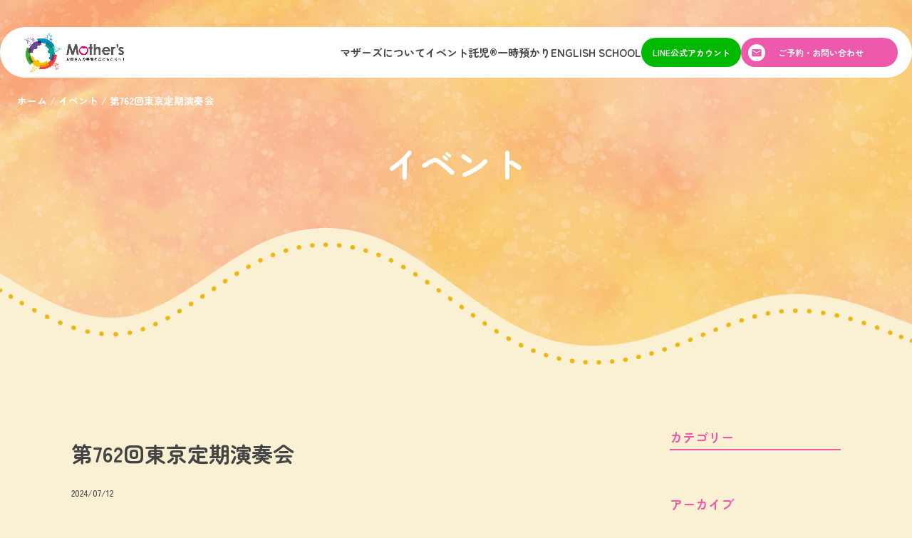

--- FILE ---
content_type: text/html; charset=UTF-8
request_url: https://mothers-inc.co.jp/events/%E7%AC%AC762%E5%9B%9E%E6%9D%B1%E4%BA%AC%E5%AE%9A%E6%9C%9F%E6%BC%94%E5%A5%8F%E4%BC%9A/
body_size: 8642
content:
<!DOCTYPE html>
<html>
<head>
  <meta charset="utf-8">
  <meta name="format-detection" content="telephone=no, address=no, email=no">
  <meta name="viewport" content="width=device-width, initial-scale=1">
  <script src="https://cdn.jsdelivr.net/npm/viewport-extra@2.0.1/dist/iife/viewport-extra.min.js" defer></script>
  <script>
    document.addEventListener('DOMContentLoaded', function() {
      var ua = navigator.userAgent
      var isSmartPhone = ua.indexOf('iPhone') > -1 || (ua.indexOf('Android') > -1 && ua.indexOf('Mobile') > -1)
      var isTablet = !isSmartPhone && (ua.indexOf('iPad') > -1 || (ua.indexOf('Macintosh') > -1 && 'ontouchend' in document) || ua.indexOf('Android') > -1)
      ViewportExtra.setContent({ minWidth: isTablet ? 1128 : 390 })
    })
  </script>

  <link href="https://fonts.googleapis.com/css2?family=Zen+Maru+Gothic:wght@400;500;700&display=swap" rel="stylesheet">

  <link rel="shortcut icon" href="https://mothers-inc.co.jp/wp-content/themes/mothers/lib/images/favicon.ico?v1.0.0">
  <link rel="apple-touch-icon" href="https://mothers-inc.co.jp/wp-content/themes/mothers/lib/images/apple-touch-icon.png?v1.0.0">
  <link rel="icon" type="image/png" href="https://mothers-inc.co.jp/wp-content/themes/mothers/lib/images/android-chrome-144x144.png?v1.0.0">

  
		<!-- All in One SEO 4.5.5 - aioseo.com -->
		<meta name="description" content="開催日時 2024-07-12 19:00 詳細 イベントページを見る 会場 サントリーホール （東京都） 金" />
		<meta name="robots" content="max-image-preview:large" />
		<link rel="canonical" href="https://mothers-inc.co.jp/events/%e7%ac%ac762%e5%9b%9e%e6%9d%b1%e4%ba%ac%e5%ae%9a%e6%9c%9f%e6%bc%94%e5%a5%8f%e4%bc%9a/" />
		<meta name="generator" content="All in One SEO (AIOSEO) 4.5.5" />
		<meta property="og:locale" content="ja_JP" />
		<meta property="og:site_name" content="株式会社マザーズ - イベント託児®・ベビーシッター・保育園・プリスクール" />
		<meta property="og:type" content="article" />
		<meta property="og:title" content="第762回東京定期演奏会 - 株式会社マザーズ" />
		<meta property="og:description" content="開催日時 2024-07-12 19:00 詳細 イベントページを見る 会場 サントリーホール （東京都） 金" />
		<meta property="og:url" content="https://mothers-inc.co.jp/events/%e7%ac%ac762%e5%9b%9e%e6%9d%b1%e4%ba%ac%e5%ae%9a%e6%9c%9f%e6%bc%94%e5%a5%8f%e4%bc%9a/" />
		<meta property="article:published_time" content="2024-03-05T03:29:57+00:00" />
		<meta property="article:modified_time" content="2024-07-05T08:27:09+00:00" />
		<meta name="twitter:card" content="summary_large_image" />
		<meta name="twitter:title" content="第762回東京定期演奏会 - 株式会社マザーズ" />
		<meta name="twitter:description" content="開催日時 2024-07-12 19:00 詳細 イベントページを見る 会場 サントリーホール （東京都） 金" />
		<script type="application/ld+json" class="aioseo-schema">
			{"@context":"https:\/\/schema.org","@graph":[{"@type":"BreadcrumbList","@id":"https:\/\/mothers-inc.co.jp\/events\/%e7%ac%ac762%e5%9b%9e%e6%9d%b1%e4%ba%ac%e5%ae%9a%e6%9c%9f%e6%bc%94%e5%a5%8f%e4%bc%9a\/#breadcrumblist","itemListElement":[{"@type":"ListItem","@id":"https:\/\/mothers-inc.co.jp\/#listItem","position":1,"name":"\u5bb6","item":"https:\/\/mothers-inc.co.jp\/","nextItem":"https:\/\/mothers-inc.co.jp\/events\/%e7%ac%ac762%e5%9b%9e%e6%9d%b1%e4%ba%ac%e5%ae%9a%e6%9c%9f%e6%bc%94%e5%a5%8f%e4%bc%9a\/#listItem"},{"@type":"ListItem","@id":"https:\/\/mothers-inc.co.jp\/events\/%e7%ac%ac762%e5%9b%9e%e6%9d%b1%e4%ba%ac%e5%ae%9a%e6%9c%9f%e6%bc%94%e5%a5%8f%e4%bc%9a\/#listItem","position":2,"name":"\u7b2c762\u56de\u6771\u4eac\u5b9a\u671f\u6f14\u594f\u4f1a","previousItem":"https:\/\/mothers-inc.co.jp\/#listItem"}]},{"@type":"Organization","@id":"https:\/\/mothers-inc.co.jp\/#organization","name":"\u682a\u5f0f\u4f1a\u793e\u30de\u30b6\u30fc\u30ba","url":"https:\/\/mothers-inc.co.jp\/"},{"@type":"Person","@id":"https:\/\/mothers-inc.co.jp\/author\/megumi_cayley\/#author","url":"https:\/\/mothers-inc.co.jp\/author\/megumi_cayley\/","name":"megumi_cayley","image":{"@type":"ImageObject","@id":"https:\/\/mothers-inc.co.jp\/events\/%e7%ac%ac762%e5%9b%9e%e6%9d%b1%e4%ba%ac%e5%ae%9a%e6%9c%9f%e6%bc%94%e5%a5%8f%e4%bc%9a\/#authorImage","url":"https:\/\/secure.gravatar.com\/avatar\/b0663a64798717274358a12db58d45b6affab93cc311016c303e9bbdbc29de5b?s=96&d=mm&r=g","width":96,"height":96,"caption":"megumi_cayley"}},{"@type":"WebPage","@id":"https:\/\/mothers-inc.co.jp\/events\/%e7%ac%ac762%e5%9b%9e%e6%9d%b1%e4%ba%ac%e5%ae%9a%e6%9c%9f%e6%bc%94%e5%a5%8f%e4%bc%9a\/#webpage","url":"https:\/\/mothers-inc.co.jp\/events\/%e7%ac%ac762%e5%9b%9e%e6%9d%b1%e4%ba%ac%e5%ae%9a%e6%9c%9f%e6%bc%94%e5%a5%8f%e4%bc%9a\/","name":"\u7b2c762\u56de\u6771\u4eac\u5b9a\u671f\u6f14\u594f\u4f1a - \u682a\u5f0f\u4f1a\u793e\u30de\u30b6\u30fc\u30ba","description":"\u958b\u50ac\u65e5\u6642 2024-07-12 19:00 \u8a73\u7d30 \u30a4\u30d9\u30f3\u30c8\u30da\u30fc\u30b8\u3092\u898b\u308b \u4f1a\u5834 \u30b5\u30f3\u30c8\u30ea\u30fc\u30db\u30fc\u30eb \uff08\u6771\u4eac\u90fd\uff09 \u91d1","inLanguage":"ja","isPartOf":{"@id":"https:\/\/mothers-inc.co.jp\/#website"},"breadcrumb":{"@id":"https:\/\/mothers-inc.co.jp\/events\/%e7%ac%ac762%e5%9b%9e%e6%9d%b1%e4%ba%ac%e5%ae%9a%e6%9c%9f%e6%bc%94%e5%a5%8f%e4%bc%9a\/#breadcrumblist"},"author":{"@id":"https:\/\/mothers-inc.co.jp\/author\/megumi_cayley\/#author"},"creator":{"@id":"https:\/\/mothers-inc.co.jp\/author\/megumi_cayley\/#author"},"datePublished":"2024-03-05T12:29:57+09:00","dateModified":"2024-07-05T17:27:09+09:00"},{"@type":"WebSite","@id":"https:\/\/mothers-inc.co.jp\/#website","url":"https:\/\/mothers-inc.co.jp\/","name":"\u682a\u5f0f\u4f1a\u793e\u30de\u30b6\u30fc\u30ba","description":"\u30a4\u30d9\u30f3\u30c8\u8a17\u5150\u00ae\u30fb\u30d9\u30d3\u30fc\u30b7\u30c3\u30bf\u30fc\u30fb\u4fdd\u80b2\u5712\u30fb\u30d7\u30ea\u30b9\u30af\u30fc\u30eb","inLanguage":"ja","publisher":{"@id":"https:\/\/mothers-inc.co.jp\/#organization"}}]}
		</script>
		<!-- All in One SEO -->

<style id='wp-img-auto-sizes-contain-inline-css' type='text/css'>
img:is([sizes=auto i],[sizes^="auto," i]){contain-intrinsic-size:3000px 1500px}
/*# sourceURL=wp-img-auto-sizes-contain-inline-css */
</style>
<link rel='stylesheet' id='contact-form-7-css' href='https://mothers-inc.co.jp/wp-content/plugins/contact-form-7/includes/css/styles.css?ver=5.8.6' type='text/css' media='all' />
<link rel='stylesheet' id='events-manager-css' href='https://mothers-inc.co.jp/wp-content/plugins/events-manager/includes/css/events-manager.min.css?ver=6.4.6.4' type='text/css' media='all' />
<link rel='stylesheet' id='style-css' href='https://mothers-inc.co.jp/wp-content/themes/mothers/style.css?ver=1767588418' type='text/css' media='all' />
<link rel='stylesheet' id='tablepress-default-css' href='https://mothers-inc.co.jp/wp-content/plugins/tablepress/css/build/default.css?ver=2.2.5' type='text/css' media='all' />
<script type="text/javascript" src="https://ajax.googleapis.com/ajax/libs/jquery/3.7.1/jquery.min.js?ver=3.7.1" id="jquery-js"></script>
<script type="text/javascript" src="https://mothers-inc.co.jp/wp-includes/js/jquery/ui/core.min.js?ver=1.13.3" id="jquery-ui-core-js"></script>
<script type="text/javascript" src="https://mothers-inc.co.jp/wp-includes/js/jquery/ui/mouse.min.js?ver=1.13.3" id="jquery-ui-mouse-js"></script>
<script type="text/javascript" src="https://mothers-inc.co.jp/wp-includes/js/jquery/ui/sortable.min.js?ver=1.13.3" id="jquery-ui-sortable-js"></script>
<script type="text/javascript" src="https://mothers-inc.co.jp/wp-includes/js/jquery/ui/datepicker.min.js?ver=1.13.3" id="jquery-ui-datepicker-js"></script>
<script type="text/javascript" id="jquery-ui-datepicker-js-after">
/* <![CDATA[ */
jQuery(function(jQuery){jQuery.datepicker.setDefaults({"closeText":"\u9589\u3058\u308b","currentText":"\u4eca\u65e5","monthNames":["1\u6708","2\u6708","3\u6708","4\u6708","5\u6708","6\u6708","7\u6708","8\u6708","9\u6708","10\u6708","11\u6708","12\u6708"],"monthNamesShort":["1\u6708","2\u6708","3\u6708","4\u6708","5\u6708","6\u6708","7\u6708","8\u6708","9\u6708","10\u6708","11\u6708","12\u6708"],"nextText":"\u6b21","prevText":"\u524d","dayNames":["\u65e5\u66dc\u65e5","\u6708\u66dc\u65e5","\u706b\u66dc\u65e5","\u6c34\u66dc\u65e5","\u6728\u66dc\u65e5","\u91d1\u66dc\u65e5","\u571f\u66dc\u65e5"],"dayNamesShort":["\u65e5","\u6708","\u706b","\u6c34","\u6728","\u91d1","\u571f"],"dayNamesMin":["\u65e5","\u6708","\u706b","\u6c34","\u6728","\u91d1","\u571f"],"dateFormat":"yy\u5e74mm\u6708d\u65e5","firstDay":1,"isRTL":false});});
//# sourceURL=jquery-ui-datepicker-js-after
/* ]]> */
</script>
<script type="text/javascript" src="https://mothers-inc.co.jp/wp-includes/js/jquery/ui/resizable.min.js?ver=1.13.3" id="jquery-ui-resizable-js"></script>
<script type="text/javascript" src="https://mothers-inc.co.jp/wp-includes/js/jquery/ui/draggable.min.js?ver=1.13.3" id="jquery-ui-draggable-js"></script>
<script type="text/javascript" src="https://mothers-inc.co.jp/wp-includes/js/jquery/ui/controlgroup.min.js?ver=1.13.3" id="jquery-ui-controlgroup-js"></script>
<script type="text/javascript" src="https://mothers-inc.co.jp/wp-includes/js/jquery/ui/checkboxradio.min.js?ver=1.13.3" id="jquery-ui-checkboxradio-js"></script>
<script type="text/javascript" src="https://mothers-inc.co.jp/wp-includes/js/jquery/ui/button.min.js?ver=1.13.3" id="jquery-ui-button-js"></script>
<script type="text/javascript" src="https://mothers-inc.co.jp/wp-includes/js/jquery/ui/dialog.min.js?ver=1.13.3" id="jquery-ui-dialog-js"></script>
<script type="text/javascript" id="events-manager-js-extra">
/* <![CDATA[ */
var EM = {"ajaxurl":"https://mothers-inc.co.jp/wp-admin/admin-ajax.php","locationajaxurl":"https://mothers-inc.co.jp/wp-admin/admin-ajax.php?action=locations_search","firstDay":"1","locale":"ja","dateFormat":"yy-mm-dd","ui_css":"https://mothers-inc.co.jp/wp-content/plugins/events-manager/includes/css/jquery-ui/build.min.css","show24hours":"1","is_ssl":"1","autocomplete_limit":"10","calendar":{"breakpoints":{"small":560,"medium":908,"large":false}},"phone":"","datepicker":{"format":"Y-m-d","locale":"ja"},"search":{"breakpoints":{"small":650,"medium":850,"full":false}},"url":"https://mothers-inc.co.jp/wp-content/plugins/events-manager","bookingInProgress":"\u4e88\u7d04\u7533\u8fbc\u307f\u304c\u884c\u308f\u308c\u308b\u307e\u3067\u304a\u5f85\u3061\u304f\u3060\u3055\u3044\u3002","tickets_save":"\u30c1\u30b1\u30c3\u30c8\u3092\u4fdd\u5b58","bookingajaxurl":"https://mothers-inc.co.jp/wp-admin/admin-ajax.php","bookings_export_save":"\u4e88\u7d04\u60c5\u5831\u306e\u30a8\u30af\u30b9\u30dd\u30fc\u30c8","bookings_settings_save":"\u8a2d\u5b9a\u3092\u4fdd\u5b58","booking_delete":"\u672c\u5f53\u306b\u524a\u9664\u3057\u307e\u3059\u304b ?","booking_offset":"30","bookings":{"submit_button":{"text":{"default":"\u9001\u4fe1","free":"\u9001\u4fe1","payment":"\u9001\u4fe1 - %s","processing":"Processing ..."}},"update_listener":""},"bb_full":"\u58f2\u308a\u5207\u308c","bb_book":"\u4eca\u3059\u3050\u4e88\u7d04","bb_booking":"\u4e88\u7d04\u7533\u8fbc\u307f\u3092\u51e6\u7406\u3057\u3066\u3044\u307e\u3059...","bb_booked":"\u4e88\u7d04\u3092\u7533\u8acb\u3057\u307e\u3057\u305f\u3002","bb_error":"\u4e88\u7d04\u30a8\u30e9\u30fc\u3067\u3059\u3002\u518d\u8a66\u884c\u3057\u307e\u3059\u304b\uff1f","bb_cancel":"\u30ad\u30e3\u30f3\u30bb\u30eb","bb_canceling":"\u30ad\u30e3\u30f3\u30bb\u30eb\u51e6\u7406\u4e2d...","bb_cancelled":"\u30ad\u30e3\u30f3\u30bb\u30eb\u6e08\u307f","bb_cancel_error":"\u30ad\u30e3\u30f3\u30bb\u30eb\u30a8\u30e9\u30fc\u3067\u3059\u3002\u518d\u8a66\u884c\u3057\u307e\u3059\u304b\uff1f","txt_search":"\u691c\u7d22","txt_searching":"\u691c\u7d22\u4e2d...","txt_loading":"\u8aad\u307f\u8fbc\u307f\u4e2d\u2026"};
//# sourceURL=events-manager-js-extra
/* ]]> */
</script>
<script type="text/javascript" src="https://mothers-inc.co.jp/wp-content/plugins/events-manager/includes/js/events-manager.min.js?ver=6.4.6.4" id="events-manager-js"></script>
<script type="text/javascript" src="https://mothers-inc.co.jp/wp-content/plugins/events-manager/includes/external/flatpickr/l10n/ja.min.js?ver=6.4.6.4" id="em-flatpickr-localization-js"></script>
		<style type="text/css" id="wp-custom-css">
			.eng_day_wrapper {
	background: #D9F5FF;
}
.eng_day_wrapper::before {
	content: none;
}
.cta-line__button a {
  background: #00B900;
  margin-top: 16px;
}
.cta-line__button a:before {
  content: none;
}
.cta__columns {
	place-items: center;
	padding-bottom: 42px;
}
.cta-tel__text {
  font-size: 22px;
}
@media screen and (max-width: 767px) {
  .cta-tel__text {
    font-size: 18px;
    text-align: center;
  }
	.cta__columns {
		padding-bottom: 24px;
	}
}		</style>
		<style id='global-styles-inline-css' type='text/css'>
:root{--wp--preset--aspect-ratio--square: 1;--wp--preset--aspect-ratio--4-3: 4/3;--wp--preset--aspect-ratio--3-4: 3/4;--wp--preset--aspect-ratio--3-2: 3/2;--wp--preset--aspect-ratio--2-3: 2/3;--wp--preset--aspect-ratio--16-9: 16/9;--wp--preset--aspect-ratio--9-16: 9/16;--wp--preset--color--black: #000000;--wp--preset--color--cyan-bluish-gray: #abb8c3;--wp--preset--color--white: #ffffff;--wp--preset--color--pale-pink: #f78da7;--wp--preset--color--vivid-red: #cf2e2e;--wp--preset--color--luminous-vivid-orange: #ff6900;--wp--preset--color--luminous-vivid-amber: #fcb900;--wp--preset--color--light-green-cyan: #7bdcb5;--wp--preset--color--vivid-green-cyan: #00d084;--wp--preset--color--pale-cyan-blue: #8ed1fc;--wp--preset--color--vivid-cyan-blue: #0693e3;--wp--preset--color--vivid-purple: #9b51e0;--wp--preset--gradient--vivid-cyan-blue-to-vivid-purple: linear-gradient(135deg,rgb(6,147,227) 0%,rgb(155,81,224) 100%);--wp--preset--gradient--light-green-cyan-to-vivid-green-cyan: linear-gradient(135deg,rgb(122,220,180) 0%,rgb(0,208,130) 100%);--wp--preset--gradient--luminous-vivid-amber-to-luminous-vivid-orange: linear-gradient(135deg,rgb(252,185,0) 0%,rgb(255,105,0) 100%);--wp--preset--gradient--luminous-vivid-orange-to-vivid-red: linear-gradient(135deg,rgb(255,105,0) 0%,rgb(207,46,46) 100%);--wp--preset--gradient--very-light-gray-to-cyan-bluish-gray: linear-gradient(135deg,rgb(238,238,238) 0%,rgb(169,184,195) 100%);--wp--preset--gradient--cool-to-warm-spectrum: linear-gradient(135deg,rgb(74,234,220) 0%,rgb(151,120,209) 20%,rgb(207,42,186) 40%,rgb(238,44,130) 60%,rgb(251,105,98) 80%,rgb(254,248,76) 100%);--wp--preset--gradient--blush-light-purple: linear-gradient(135deg,rgb(255,206,236) 0%,rgb(152,150,240) 100%);--wp--preset--gradient--blush-bordeaux: linear-gradient(135deg,rgb(254,205,165) 0%,rgb(254,45,45) 50%,rgb(107,0,62) 100%);--wp--preset--gradient--luminous-dusk: linear-gradient(135deg,rgb(255,203,112) 0%,rgb(199,81,192) 50%,rgb(65,88,208) 100%);--wp--preset--gradient--pale-ocean: linear-gradient(135deg,rgb(255,245,203) 0%,rgb(182,227,212) 50%,rgb(51,167,181) 100%);--wp--preset--gradient--electric-grass: linear-gradient(135deg,rgb(202,248,128) 0%,rgb(113,206,126) 100%);--wp--preset--gradient--midnight: linear-gradient(135deg,rgb(2,3,129) 0%,rgb(40,116,252) 100%);--wp--preset--font-size--small: 13px;--wp--preset--font-size--medium: 20px;--wp--preset--font-size--large: 36px;--wp--preset--font-size--x-large: 42px;--wp--preset--spacing--20: 0.44rem;--wp--preset--spacing--30: 0.67rem;--wp--preset--spacing--40: 1rem;--wp--preset--spacing--50: 1.5rem;--wp--preset--spacing--60: 2.25rem;--wp--preset--spacing--70: 3.38rem;--wp--preset--spacing--80: 5.06rem;--wp--preset--shadow--natural: 6px 6px 9px rgba(0, 0, 0, 0.2);--wp--preset--shadow--deep: 12px 12px 50px rgba(0, 0, 0, 0.4);--wp--preset--shadow--sharp: 6px 6px 0px rgba(0, 0, 0, 0.2);--wp--preset--shadow--outlined: 6px 6px 0px -3px rgb(255, 255, 255), 6px 6px rgb(0, 0, 0);--wp--preset--shadow--crisp: 6px 6px 0px rgb(0, 0, 0);}:where(.is-layout-flex){gap: 0.5em;}:where(.is-layout-grid){gap: 0.5em;}body .is-layout-flex{display: flex;}.is-layout-flex{flex-wrap: wrap;align-items: center;}.is-layout-flex > :is(*, div){margin: 0;}body .is-layout-grid{display: grid;}.is-layout-grid > :is(*, div){margin: 0;}:where(.wp-block-columns.is-layout-flex){gap: 2em;}:where(.wp-block-columns.is-layout-grid){gap: 2em;}:where(.wp-block-post-template.is-layout-flex){gap: 1.25em;}:where(.wp-block-post-template.is-layout-grid){gap: 1.25em;}.has-black-color{color: var(--wp--preset--color--black) !important;}.has-cyan-bluish-gray-color{color: var(--wp--preset--color--cyan-bluish-gray) !important;}.has-white-color{color: var(--wp--preset--color--white) !important;}.has-pale-pink-color{color: var(--wp--preset--color--pale-pink) !important;}.has-vivid-red-color{color: var(--wp--preset--color--vivid-red) !important;}.has-luminous-vivid-orange-color{color: var(--wp--preset--color--luminous-vivid-orange) !important;}.has-luminous-vivid-amber-color{color: var(--wp--preset--color--luminous-vivid-amber) !important;}.has-light-green-cyan-color{color: var(--wp--preset--color--light-green-cyan) !important;}.has-vivid-green-cyan-color{color: var(--wp--preset--color--vivid-green-cyan) !important;}.has-pale-cyan-blue-color{color: var(--wp--preset--color--pale-cyan-blue) !important;}.has-vivid-cyan-blue-color{color: var(--wp--preset--color--vivid-cyan-blue) !important;}.has-vivid-purple-color{color: var(--wp--preset--color--vivid-purple) !important;}.has-black-background-color{background-color: var(--wp--preset--color--black) !important;}.has-cyan-bluish-gray-background-color{background-color: var(--wp--preset--color--cyan-bluish-gray) !important;}.has-white-background-color{background-color: var(--wp--preset--color--white) !important;}.has-pale-pink-background-color{background-color: var(--wp--preset--color--pale-pink) !important;}.has-vivid-red-background-color{background-color: var(--wp--preset--color--vivid-red) !important;}.has-luminous-vivid-orange-background-color{background-color: var(--wp--preset--color--luminous-vivid-orange) !important;}.has-luminous-vivid-amber-background-color{background-color: var(--wp--preset--color--luminous-vivid-amber) !important;}.has-light-green-cyan-background-color{background-color: var(--wp--preset--color--light-green-cyan) !important;}.has-vivid-green-cyan-background-color{background-color: var(--wp--preset--color--vivid-green-cyan) !important;}.has-pale-cyan-blue-background-color{background-color: var(--wp--preset--color--pale-cyan-blue) !important;}.has-vivid-cyan-blue-background-color{background-color: var(--wp--preset--color--vivid-cyan-blue) !important;}.has-vivid-purple-background-color{background-color: var(--wp--preset--color--vivid-purple) !important;}.has-black-border-color{border-color: var(--wp--preset--color--black) !important;}.has-cyan-bluish-gray-border-color{border-color: var(--wp--preset--color--cyan-bluish-gray) !important;}.has-white-border-color{border-color: var(--wp--preset--color--white) !important;}.has-pale-pink-border-color{border-color: var(--wp--preset--color--pale-pink) !important;}.has-vivid-red-border-color{border-color: var(--wp--preset--color--vivid-red) !important;}.has-luminous-vivid-orange-border-color{border-color: var(--wp--preset--color--luminous-vivid-orange) !important;}.has-luminous-vivid-amber-border-color{border-color: var(--wp--preset--color--luminous-vivid-amber) !important;}.has-light-green-cyan-border-color{border-color: var(--wp--preset--color--light-green-cyan) !important;}.has-vivid-green-cyan-border-color{border-color: var(--wp--preset--color--vivid-green-cyan) !important;}.has-pale-cyan-blue-border-color{border-color: var(--wp--preset--color--pale-cyan-blue) !important;}.has-vivid-cyan-blue-border-color{border-color: var(--wp--preset--color--vivid-cyan-blue) !important;}.has-vivid-purple-border-color{border-color: var(--wp--preset--color--vivid-purple) !important;}.has-vivid-cyan-blue-to-vivid-purple-gradient-background{background: var(--wp--preset--gradient--vivid-cyan-blue-to-vivid-purple) !important;}.has-light-green-cyan-to-vivid-green-cyan-gradient-background{background: var(--wp--preset--gradient--light-green-cyan-to-vivid-green-cyan) !important;}.has-luminous-vivid-amber-to-luminous-vivid-orange-gradient-background{background: var(--wp--preset--gradient--luminous-vivid-amber-to-luminous-vivid-orange) !important;}.has-luminous-vivid-orange-to-vivid-red-gradient-background{background: var(--wp--preset--gradient--luminous-vivid-orange-to-vivid-red) !important;}.has-very-light-gray-to-cyan-bluish-gray-gradient-background{background: var(--wp--preset--gradient--very-light-gray-to-cyan-bluish-gray) !important;}.has-cool-to-warm-spectrum-gradient-background{background: var(--wp--preset--gradient--cool-to-warm-spectrum) !important;}.has-blush-light-purple-gradient-background{background: var(--wp--preset--gradient--blush-light-purple) !important;}.has-blush-bordeaux-gradient-background{background: var(--wp--preset--gradient--blush-bordeaux) !important;}.has-luminous-dusk-gradient-background{background: var(--wp--preset--gradient--luminous-dusk) !important;}.has-pale-ocean-gradient-background{background: var(--wp--preset--gradient--pale-ocean) !important;}.has-electric-grass-gradient-background{background: var(--wp--preset--gradient--electric-grass) !important;}.has-midnight-gradient-background{background: var(--wp--preset--gradient--midnight) !important;}.has-small-font-size{font-size: var(--wp--preset--font-size--small) !important;}.has-medium-font-size{font-size: var(--wp--preset--font-size--medium) !important;}.has-large-font-size{font-size: var(--wp--preset--font-size--large) !important;}.has-x-large-font-size{font-size: var(--wp--preset--font-size--x-large) !important;}
/*# sourceURL=global-styles-inline-css */
</style>
</head>
<body class="wp-singular event-template-default single single-event postid-514 wp-theme-mothers">
    <div class="wrapper">
    <header class="header">
      <div class="header__columns">
        <div class="header__column">
                    <div class="header__logo">
            <a href="https://mothers-inc.co.jp">
              <img src="https://mothers-inc.co.jp/wp-content/themes/mothers/lib/images/logo.png?v1.0.0" alt="">
            </a>
          </div>
        </div>
        <div class="header__column">
          <div class="header__drawer header__drawer">
            <nav class="header__nav nav">
              <ul class="nav__list">
                <li class="nav__item">
                  <a href="https://mothers-inc.co.jp/about/">マザーズについて</a>
                </li>
                <li class="nav__item">
                  <a href="https://mothers-inc.co.jp/childcare/">イベント託児®︎</a>
                </li>
                <!--<li class="nav__item">
                  <a href="https://mothers-inc.co.jp/babysitter/">ベビーシッター</a>
                </li>-->
                <li class="nav__item">
                  <a href="https://mothers-inc.co.jp/daycare/">一時預かり</a>
                </li>
                <li class="nav__item">
                  <a href="https://mothers-inc.co.jp/english-school/">ENGLISH SCHOOL</a>
                </li>
              </ul>
            </nav>
            <div class="header__button line">
              <a href="https://page.line.me/569uftkg?openQrModal=true" target="_blank" rel="noopener">LINE公式アカウント</a>
            </div>
            <div class="header__button contact">
              <a href="https://mothers-inc.co.jp/contact/">ご予約・お問い合わせ</a>
            </div>
          </div>
          <div class="toggle">
            <span></span>
            <span></span>
            <span></span>
          </div>
        </div>
      </div>
    </header>

          <div class="page-header">
        <div class="page-header__wrapper">
          <div class="page-header__breadcrumb breadcrumb" typeof="BreadcrumbList" vocab="https://schema.org/">
            <ol class="breadcrumb__list" itemscope itemtype="https://schema.org/BreadcrumbList" ><li class="breadcrumb__item" itemscope itemtype="https://schema.org/ListItem" itemprop="itemListElement"><a itemprop="item" href="https://mothers-inc.co.jp"><span itemprop="name">ホーム</span></a><meta itemprop="position" content="1"></li><li class="breadcrumb__item" itemscope itemtype="https://schema.org/ListItem" itemprop="itemListElement"><a itemprop="item" href="https://mothers-inc.co.jp/events/"><span itemprop="name">イベント</span></a><meta itemprop="position" content="2"></li><li class="breadcrumb__item" itemscope itemtype="https://schema.org/ListItem" itemprop="itemListElement"><span itemprop="name">第762回東京定期演奏会</span><meta itemprop="position" content="3"></li></ol>          </div>
              
                <p data-title="event" class="page-header__title">
        イベント      </p>

              </div>
      </div>
    
    <div class="container">
      <div class="container__columns">
        <div class="container__column">
          <main>
            <div class="post">
              <div class="post__container">
                <article>
                  <h1 class="post__title">第762回東京定期演奏会</h1>
                  <div class="post__meta">
                    <time class="post__time" datetime="2024-07-12">2024/07/12</time>
                                                          </div>
                                    <div class="post__content"><h2>開催日時</h2>
<p>2024-07-12　19:00</p>
<h2>詳細</h2>
<p><a href="https://japanphil.or.jp/concert/20240712">イベントページを見る</a></p>
<h2>会場</h2>
<p>サントリーホール<br />
（東京都）</p>
<h2>金額</h2>
<p>0･1歳児 3,000円<br />
2歳児以上 2,000円</p>
<h2>予約</h2>
<p><strong><span style="font-size: 12pt; color: #ff0000;">この予約は締切となりました</span></strong></p>
</div>
                </article>
                <div class="post__button">
                  <a href="https://mothers-inc.co.jp/events/">一覧に戻る</a>
                </div>
              </div>
            </div>
          </main>
        </div>
        <div class="container__column">
          <div class="sticky">
  <aside>
    <section class="widget">
      <h4 class="widget__title">カテゴリー</h4>
      <ul class="widget__list">
              </ul>
    </section>
    <section class="widget">
      <h4 class="widget__title">アーカイブ</h4>
      <div class="widget__select">
        <select name="select" onChange="location.href = value;">
          <option>月を選択</option>
          	<option value='https://mothers-inc.co.jp/2026/01/?post_type=event'> 2026年1月 &nbsp;(40)</option>
	<option value='https://mothers-inc.co.jp/2025/12/?post_type=event'> 2025年12月 &nbsp;(60)</option>
	<option value='https://mothers-inc.co.jp/2025/11/?post_type=event'> 2025年11月 &nbsp;(35)</option>
	<option value='https://mothers-inc.co.jp/2025/10/?post_type=event'> 2025年10月 &nbsp;(98)</option>
	<option value='https://mothers-inc.co.jp/2025/09/?post_type=event'> 2025年9月 &nbsp;(66)</option>
	<option value='https://mothers-inc.co.jp/2025/08/?post_type=event'> 2025年8月 &nbsp;(25)</option>
	<option value='https://mothers-inc.co.jp/2025/07/?post_type=event'> 2025年7月 &nbsp;(110)</option>
	<option value='https://mothers-inc.co.jp/2025/06/?post_type=event'> 2025年6月 &nbsp;(51)</option>
	<option value='https://mothers-inc.co.jp/2025/05/?post_type=event'> 2025年5月 &nbsp;(77)</option>
	<option value='https://mothers-inc.co.jp/2025/04/?post_type=event'> 2025年4月 &nbsp;(39)</option>
	<option value='https://mothers-inc.co.jp/2025/03/?post_type=event'> 2025年3月 &nbsp;(34)</option>
	<option value='https://mothers-inc.co.jp/2025/02/?post_type=event'> 2025年2月 &nbsp;(89)</option>
	<option value='https://mothers-inc.co.jp/2025/01/?post_type=event'> 2025年1月 &nbsp;(46)</option>
	<option value='https://mothers-inc.co.jp/2024/12/?post_type=event'> 2024年12月 &nbsp;(39)</option>
	<option value='https://mothers-inc.co.jp/2024/11/?post_type=event'> 2024年11月 &nbsp;(41)</option>
	<option value='https://mothers-inc.co.jp/2024/10/?post_type=event'> 2024年10月 &nbsp;(70)</option>
	<option value='https://mothers-inc.co.jp/2024/09/?post_type=event'> 2024年9月 &nbsp;(100)</option>
	<option value='https://mothers-inc.co.jp/2024/08/?post_type=event'> 2024年8月 &nbsp;(39)</option>
	<option value='https://mothers-inc.co.jp/2024/07/?post_type=event'> 2024年7月 &nbsp;(89)</option>
	<option value='https://mothers-inc.co.jp/2024/06/?post_type=event'> 2024年6月 &nbsp;(57)</option>
	<option value='https://mothers-inc.co.jp/2024/05/?post_type=event'> 2024年5月 &nbsp;(59)</option>
	<option value='https://mothers-inc.co.jp/2024/04/?post_type=event'> 2024年4月 &nbsp;(72)</option>
	<option value='https://mothers-inc.co.jp/2024/03/?post_type=event'> 2024年3月 &nbsp;(201)</option>
	<option value='https://mothers-inc.co.jp/2024/02/?post_type=event'> 2024年2月 &nbsp;(106)</option>
	<option value='https://mothers-inc.co.jp/2024/01/?post_type=event'> 2024年1月 &nbsp;(68)</option>
        </select>
      </div>
    </section>
  </aside>
</div>        </div>
      </div>

    </div>

    
    <footer class="footer">
      <div class="inner">
        <div class="footer__rows">
          <div class="footer__row01">
            <div class="footer__logo">
              <a href="https://mothers-inc.co.jp">
                <img src="https://mothers-inc.co.jp/wp-content/themes/mothers/lib/images/logo.png" alt="">
              </a>
            </div>
            <div class="footer__menu">
              <ul class="footer__list">
                <li class="footer__item">
                  <a href="https://mothers-inc.co.jp">ホーム</a>
                </li>
                <li class="footer__item">
                  <a href="https://mothers-inc.co.jp/about/">マザーズについて</a>
                  <ul>
                    <li>
                                            <a href="https://mothers-inc.co.jp/about/#member">代表メンバー</a>
                    </li>
                    <li>
                                            <a href="https://mothers-inc.co.jp/about/#overview">会社概要</a>
                    </li>
                    <li>
                                            <a href="https://mothers-inc.co.jp/about/#access">アクセス</a>
                    </li>
                  </ul>
                </li>
                <li class="footer__item">
                  <a href="https://mothers-inc.co.jp/childcare/">イベント託児®︎</a>
                  <ul>
                    <li>
                      <a href="https://mothers-inc.co.jp/business/">法人のお客様へ</a>
                    </li>
                  </ul>
                </li>
               <!-- <li class="footer__item">
                  <a href="https://mothers-inc.co.jp/babysitter/">ベビーシッター</a>
                </li>-->
                <li class="footer__item">
                  <a href="https://mothers-inc.co.jp/daycare/">一時預かり</a>
                </li>
                <li class="footer__item">
                  <a href="https://mothers-inc.co.jp/english-school/">ENGLISH SCHOOL</a>
                </li>
                <li class="footer__item">
                  <a href="https://mothers-inc.co.jp/news/">お知らせ</a>
                  <ul>
                    	<li class="cat-item cat-item-10"><a href="https://mothers-inc.co.jp/cat_news/news/">お知らせ</a>
</li>
	<li class="cat-item cat-item-15"><a href="https://mothers-inc.co.jp/cat_news/event/">イベント</a>
</li>
                  </ul>
                </li>
                <!-- <li class="footer__item">
                  <a href="https://mothers-inc.co.jp/contact/">お問い合わせ</a>
                </li> -->
              </ul>
            </div>
          </div>
          <div class="footer__row02">
            <div class="footer__columns02">
              <div class="footer__column02">
                <address class="footer__address">
                  <span>株式会社マザーズ</span>
                  〒104-0061<br>
                  東京都中央区銀座 4-13-11<br>
                  松竹倶楽部ビル 4F<a href="https://maps.app.goo.gl/9Yxqd81HE9KvVT2k8" target="_blank" rel="noopener">（ Google MAP）</a>
                </address>
              </div>
              <div class="footer__column02">
                <div class="footer__outer">
                  <div class="footer__contact footer-contact">
                    <p class="footer-contact__title">お電話でのお問い合わせ</p>
                    <div class="footer-contact__columns">
                      <div class="footer-contact__column">
                        <div class="footer-contact__tel footer-contact-tel">
                          <p class="footer-contact-tel__number">
                            <a href="tel:03-3547-3340">03-3547-3340</a>
                          </p>
<p class="footer-contact-tel__time">受付時間：土日祝休み・平日10:00-17:00</p>
                        </div>
                      </div>
                      <div class="footer-contact__column">
                        <div class="footer-contact__mail footer-contact-mail">
                          <div class="footer-contact-mail__button">
                            <a href="https://mothers-inc.co.jp/contact/">ご予約・お問い合わせ</a>
                          </div>
                        </div>
                      </div>
                    </div>
                  </div>
                  <div class="footer__line footer-line">
                    <div class="footer-line__columns">
                      <div class="footer-line__column">
                        <p class="footer-line__text">
個人のお客様（イベント託児を除く）については、営業時間外は公式LINEの対応も可能です。<br>
                          （返事に時間を要する場合あり）
                        </p>
                      </div>
                      <div class="footer-line__column">
                        <div class="footer-line__button">
                          <a href="https://page.line.me/569uftkg?openQrModal=true" target="_blank" rel="noopener">
                            <img src="https://mothers-inc.co.jp/wp-content/themes/mothers/lib/images/image_line01.png" alt="LINE公式アカウント">
                          </a>
                        </div>
                      </div>
                    </div>
                  </div>
                </div>
              </div>
            </div>
          </div>
          <div class="footer__row03">
            <div class="footer__columns03">
              <div class="footer__column03">
                <div class="footer__extra footer-extra">
                  <ul class="footer-extra__list">
                    <li class="footer-extra__item">
                      <a href="https://mothers-inc.co.jp/faq/">FAQ</a>
                    </li>
                    <li class="footer-extra__item">
                      <a href="https://mothers-inc.co.jp/terms/">利用規約</a>
                    </li>
                    <li class="footer-extra__item">
                      <a href="https://mothers-inc.co.jp/legal/">特定商取引法の表示</a>
                    </li>
                    <li class="footer-extra__item">
                      <a href="https://mothers-inc.co.jp/privacy/">プライバシーポリシー</a>
                    </li>
                  </ul>
                </div>
              </div>
              <div class="footer__column03">
                <p class="footer__tm">
                  『イベント託児®』はマザーズの登録商標です。<br>
                  商標登録 第5168303号
                </p>
              </div>
            </div>
          </div>
        </div>
      </div>
    </footer>

    <div class="floating-menu">
      <ul class="floating-menu__list">
        <li class="floating-menu__item floating-menu__item--faq">
          <a href="https://mothers-inc.co.jp/faq/">FAQ</a>
        </li>
        <li class="floating-menu__item floating-menu__item--access">
                    <a href="https://mothers-inc.co.jp/about/#access">アクセス</a>
        </li>
        <li class="floating-menu__item floating-menu__item--home">
          <a href="https://mothers-inc.co.jp">ホーム</a>
        </li>
      </ul>
    </div>
  </div>

  <script type="speculationrules">
{"prefetch":[{"source":"document","where":{"and":[{"href_matches":"/*"},{"not":{"href_matches":["/wp-*.php","/wp-admin/*","/wp-content/uploads/*","/wp-content/*","/wp-content/plugins/*","/wp-content/themes/mothers/*","/*\\?(.+)"]}},{"not":{"selector_matches":"a[rel~=\"nofollow\"]"}},{"not":{"selector_matches":".no-prefetch, .no-prefetch a"}}]},"eagerness":"conservative"}]}
</script>
<script type="text/javascript" src="https://mothers-inc.co.jp/wp-content/plugins/contact-form-7/includes/swv/js/index.js?ver=5.8.6" id="swv-js"></script>
<script type="text/javascript" id="contact-form-7-js-extra">
/* <![CDATA[ */
var wpcf7 = {"api":{"root":"https://mothers-inc.co.jp/wp-json/","namespace":"contact-form-7/v1"}};
//# sourceURL=contact-form-7-js-extra
/* ]]> */
</script>
<script type="text/javascript" src="https://mothers-inc.co.jp/wp-content/plugins/contact-form-7/includes/js/index.js?ver=5.8.6" id="contact-form-7-js"></script>
<script type="text/javascript" src="https://mothers-inc.co.jp/wp-content/themes/mothers/lib/js/script.js?ver=1767072280" id="script-js"></script>
</body>
</html>

--- FILE ---
content_type: text/css
request_url: https://mothers-inc.co.jp/wp-content/themes/mothers/style.css?ver=1767588418
body_size: 27941
content:
@charset "utf-8";

/*
Theme Name: Mother's
*/

/*-------------------------------------------
ress.min.css
-------------------------------------------*/
html{box-sizing:border-box;-webkit-text-size-adjust:100%;word-break:normal;-moz-tab-size:4;tab-size:4}*,::before,::after{background-repeat:no-repeat;box-sizing:inherit}::before,::after{text-decoration:inherit;vertical-align:inherit}*{padding:0;margin:0}hr{overflow:visible;height:0;color:inherit}details,main{display:block}summary{display:list-item}small{font-size:80%}[hidden]{display:none}abbr[title]{border-bottom:none;text-decoration:underline;text-decoration:underline dotted}a{background-color:transparent}a:active,a:hover{outline-width:0}code,kbd,pre,samp{font-family:monospace,monospace}pre{font-size:1em}b,strong{font-weight:bolder}sub,sup{font-size:75%;line-height:0;position:relative;vertical-align:baseline}sub{bottom:-.25em}sup{top:-.5em}table{border-color:inherit;text-indent:0}iframe{border-style:none}input{border-radius:0}[type='number']::-webkit-inner-spin-button,[type='number']::-webkit-outer-spin-button{height:auto}[type='search']{-webkit-appearance:textfield;outline-offset:-2px}[type='search']::-webkit-search-decoration{-webkit-appearance:none}textarea{overflow:auto;resize:vertical}button,input,optgroup,select,textarea{font:inherit}optgroup{font-weight:700}button{overflow:visible}button,select{text-transform:none}button,[type='button'],[type='reset'],[type='submit'],[role='button']{cursor:pointer}button::-moz-focus-inner,[type='button']::-moz-focus-inner,[type='reset']::-moz-focus-inner,[type='submit']::-moz-focus-inner{border-style:none;padding:0}button:-moz-focusring,[type='button']::-moz-focus-inner,[type='reset']::-moz-focus-inner,[type='submit']::-moz-focus-inner{outline:1px dotted ButtonText}button,html [type='button'],[type='reset'],[type='submit']{-webkit-appearance:button}button,input,select,textarea{background-color:transparent;border-style:none}a:focus,button:focus,input:focus,select:focus,textarea:focus{outline-width:0}select{-moz-appearance:none;-webkit-appearance:none}select::-ms-expand{display:none}select::-ms-value{color:currentColor}legend{border:0;color:inherit;display:table;max-width:100%;white-space:normal;max-width:100%}::-webkit-file-upload-button{-webkit-appearance:button;color:inherit;font:inherit}[disabled]{cursor:default}img{border-style:none}progress{vertical-align:baseline}[aria-busy='true']{cursor:progress}[aria-controls]{cursor:pointer}[aria-disabled='true']{cursor:default}

/*-------------------------------------------
slick-theme.min.css
-------------------------------------------*/
.slick-loading .slick-list{background:#fff url(./lib/slick/ajax-loader.gif) center center no-repeat}@font-face{font-family:'slick';font-weight:400;font-style:normal;src:url(./lib/slick/fonts/slick.eot);src:url('./lib/slick/fonts/slick.eot?#iefix') format('embedded-opentype'),url(./lib/slick/fonts/slick.woff) format('woff'),url(./lib/slick/fonts/slick.ttf) format('truetype'),url('./lib/slick/fonts/slick.svg#slick') format('svg')}.slick-prev,.slick-next{font-size:0;line-height:0;position:absolute;top:50%;display:block;width:20px;height:20px;padding:0;-webkit-transform:translate(0,-50%);-ms-transform:translate(0,-50%);transform:translate(0,-50%);cursor:pointer;color:transparent;border:none;outline:none;background:transparent}.slick-prev:hover,.slick-prev:focus,.slick-next:hover,.slick-next:focus{color:transparent;outline:none;background:transparent}.slick-prev:hover:before,.slick-prev:focus:before,.slick-next:hover:before,.slick-next:focus:before{opacity:1}.slick-prev.slick-disabled:before,.slick-next.slick-disabled:before{opacity:.25}.slick-prev:before,.slick-next:before{font-family:'slick';font-size:20px;line-height:1;opacity:.75;color:#fff;-webkit-font-smoothing:antialiased;-moz-osx-font-smoothing:grayscale}.slick-prev{left:-25px}[dir='rtl'] .slick-prev{right:-25px;left:auto}.slick-prev:before{content:'←'}[dir='rtl'] .slick-prev:before{content:'→'}.slick-next{right:-25px}[dir='rtl'] .slick-next{right:auto;left:-25px}.slick-next:before{content:'→'}[dir='rtl'] .slick-next:before{content:'←'}.slick-dotted.slick-slider{margin-bottom:30px}.slick-dots{position:absolute;bottom:-25px;display:block;width:100%;padding:0;margin:0;list-style:none;text-align:center}.slick-dots li{position:relative;display:inline-block;width:20px;height:20px;margin:0 5px;padding:0;cursor:pointer}.slick-dots li button{font-size:0;line-height:0;display:block;width:20px;height:20px;padding:5px;cursor:pointer;color:transparent;border:0;outline:none;background:transparent}.slick-dots li button:hover,.slick-dots li button:focus{outline:none}.slick-dots li button:hover:before,.slick-dots li button:focus:before{opacity:1}.slick-dots li button:before{font-family:'slick';font-size:6px;line-height:20px;position:absolute;top:0;left:0;width:20px;height:20px;content:'•';text-align:center;opacity:.25;color:#000;-webkit-font-smoothing:antialiased;-moz-osx-font-smoothing:grayscale}.slick-dots li.slick-active button:before{opacity:.75;color:#000}

/*-------------------------------------------
slick.min.css
-------------------------------------------*/
.slick-slider{position:relative;display:block;box-sizing:border-box;-webkit-user-select:none;-moz-user-select:none;-ms-user-select:none;user-select:none;-webkit-touch-callout:none;-khtml-user-select:none;-ms-touch-action:pan-y;touch-action:pan-y;-webkit-tap-highlight-color:transparent}.slick-list{position:relative;display:block;overflow:hidden;margin:0;padding:0}.slick-list:focus{outline:none}.slick-list.dragging{cursor:pointer;}.slick-slider .slick-track,.slick-slider .slick-list{-webkit-transform:translate3d(0,0,0);-moz-transform:translate3d(0,0,0);-ms-transform:translate3d(0,0,0);-o-transform:translate3d(0,0,0);transform:translate3d(0,0,0)}.slick-track{position:relative;top:0;left:0;display:block;margin-left:auto;margin-right:auto}.slick-track:before,.slick-track:after{display:table;content:''}.slick-track:after{clear:both}.slick-loading .slick-track{visibility:hidden}.slick-slide{display:none;float:left;height:100%;min-height:1px}[dir='rtl'] .slick-slide{float:right}.slick-slide img{display:block}.slick-slide.slick-loading img{display:none}.slick-slide.dragging img{pointer-events:none}.slick-initialized .slick-slide{display:block}.slick-loading .slick-slide{visibility:hidden}.slick-vertical .slick-slide{display:block;height:auto;border:1px solid transparent}.slick-arrow.slick-hidden{display:none}

/*-------------------------------------------
-------------------------------------------*/
body {
  background: #FAF1D4;
  color: #444;
  font-family: 'Zen Maru Gothic', serif;
  font-weight: 500;
}

textarea {
  border-radius: 0;
  vertical-align: bottom;
}

address {
  font-style: normal;
}

iframe {
  vertical-align: bottom;
}

video {
  vertical-align: bottom;
}

img {
  max-width: 100%;
  vertical-align: bottom;
}

li {
  list-style-type: none;
}

a {
  text-decoration: none;
}

.wrapper {
  overflow: clip;
  min-width: 1128px;
  margin: 0 auto;
}

.inner {
  width: min(100%, 1128px);
  margin: 0 auto;
  padding: 0 24px;
}

.sp {
  display: none;
}


@media screen and (max-width: 767px) {

  .wrapper {
    min-width: 100%;
  }

  .pc {
    display: none;
  }

  .sp {
    display: block;
  }

}

/*-------------------------------------------

-------------------------------------------*/
.title01 {
  font-size: 40px;
}

.title01--center {
  text-align: center;
}

.title01:before {
  display: block;
  margin-bottom: 6px;
  font-size: 20px;
  text-transform: uppercase;
  letter-spacing: 0.04em;
  content: attr(data-title);
}

.title02 {
  font-size: 44px;
}

.title02--center {
  text-align: center;
}

.title02--white {
  color: #fff;
}

.title02 span {
  display: inline-block;
}

.title02 span:before,
.title02 span:after {
  display: inline-block;
  width: 14px;
  height: 14px;
  border-radius: 50%;
  background: #008EC5;
  vertical-align: 12px;
  content: '';
}

.title02 span:before {
  margin-right: 20px;
}

.title02 span:after {
  margin-left: 20px;
}

@media screen and (max-width: 767px) {

  .title01 {
    font-size: 26px;
  }

  .title01:before {
    margin-bottom: 4px;
    font-size: 14px;
  }

  .title02 {
    font-size: 28px;
  }

  .title02 span:before,
  .title02 span:after {
    content: none;
  }

  /*.title02 span:before,
  .title02 span:after {
    width: 8px;
    height: 8px;
    vertical-align: 7px;
  }

  .title02 span:before {
    margin-right: 12px;
  }

  .title02 span:after {
    margin-left: 12px;
  }*/

}

/*-------------------------------------------
ヘッダー
-------------------------------------------*/
.header {
  position: fixed;
  top: 38px;
  left: 50%;
  z-index: 10;
  transform: translateX(-50%);
  width: min(100%, 1280px);
  border-radius: 9999px;
  background: #fff;
  padding: 8px 20px 8px 34px;
  transition: top .4s;
}

.header.is-absolute {
  top: 16px;
}

.header__columns {
  display: flex;
  justify-content: space-between;
  align-items: center;
}

.header__logo {
  width: 140px;
  line-height: 1px;
}

.header__logo a {
  display: inline-block;
  transition: opacity .6s;
}

.header__logo a:hover {
  opacity: .6;
}

.header__logo a img {
  backface-visibility: hidden;
}

.header__drawer {
  display: flex;
  align-items: center;
  gap: 0 16px;
}

.header__nav {

}

.nav__list {
  display: flex;
  gap: 0 16px;
}

.nav__item {
  font-size: 15px;
  font-weight: 700;
}

.nav__item a {
  display: inline-block;
  color: inherit;
  text-align: center;
  transition: opacity .6s;
}

.nav__item a:hover {
  opacity: .6;
}

.header__button {

}

.header__button a:hover {
  opacity: .6;
}

.header__button.line a {
  display: inline-block;
  position: relative;
  width: 140px;
  padding: 12px 14px;
  border-radius: 9999px;
  background: #00B900;
  color: #fff;
  font-size: 12px;
  font-weight: 700;
  text-align: center;
  transition: opacity .6s;
}

.header__button.contact {
  padding: 0;
}

.header__button.contact a {
  display: inline-block;
  position: relative;
  width: 220px;
  padding: 12px 12px 12px calc(24px + (10px * 2) + 8px);
  border-radius: 9999px;
  background: #ed5aac;
  color: #fff;
  font-size: 12px;
  font-weight: 700;
  transition: opacity .6s;
}

.header__button.contact a:before {
  position: absolute;
  top: 50%;
  left: 10px;
  transform: translateY(-50%);
  width: 24px;
  height: 24px;
  background: url(lib/images/icon_mail.svg) no-repeat center / contain;
  content: '';
}

.toggle {
  display: none;
}

@media screen and (max-width: 1079px) {

  .header {
    top: 12px;
    left: 12px;
    transform: none;
    padding: 12px 24px;
    width: calc(100% - (12px * 2));
  }

  .header.is-absolute {
    top: 12px;
  }

  .header__logo {
    position: relative;
    z-index: 30;
    width: 96px;
  }

  .header__drawer {
    display: none;
    position: fixed;
    top: 0;
    left: 0;
    z-index: 20;
    overflow-y: scroll;
    width: 100%;
    height: 100%;
    padding: 120px 36px;
    background: #fff;
  }

  .nav__list {
    flex-direction: column;
    gap: 32px 0;
  }

  .header__button {
    margin-top: 40px;
  }

  .header__button + .header__button {
    margin-top: 16px;
  }

  .header__button.line a,
  .header__button.contact a {
    width: 220px;
  }

  .toggle {
    display: block;
    position: relative;
    z-index: 20;
    width: 40px;
    height: 40px;
    cursor: pointer;
  }

  .toggle span {
    position: absolute;
    left: 9px;
    width: 22px;
    height: 2px;
    border-radius: 9999px;
    background: #ED5AAC;
    transition: transform .4s, opacity .4s, color .4s;
  }

  .toggle span:first-child {
    top: 13px;
  }

  .toggle.is-open span:first-child {
    transform: translateY(6px) rotate(-45deg);
  }

  .toggle span:nth-child(2) {
    top: 50%;
    transform: translateY(-50%);
  }

  .toggle.is-open span:nth-child(2) {
    opacity: 0;
  }

  .toggle span:nth-child(3) {
    bottom: 13px;
  }

  .toggle.is-open span:nth-child(3) {
    transform: translateY(-6px) rotate(45deg);
  }

}

/*-------------------------------------------
ファーストビュー
-------------------------------------------*/
.first-view {

}

.first-view__outer {
  margin-bottom: 0!important;
}

.first-view__image {

}

.first-view__image.add-animation {
  animation: zoom-fade 10s ease 0s infinite normal none;
}

@keyframes zoom-fade {

  0% {
    transform: scale(1);
  }

  100% {
    transform: scale(1.05);
  }

}

.first-view__image img {
  width: 100%;
  aspect-ratio: 1366 / 724;
  object-fit: cover;
}

.first-view__dots {
  display: flex;
  flex-direction: column;
  gap: 14px 0;
  position: absolute;
  top: 50%;
  left: 28px;
  transform: translateY(-50%);
}

.first-view__dots li {
  width: 12px;
  height: 12px;
  margin: 0;
  border-radius: 50%;
  background: #fff;
  cursor: pointer;
}

.first-view__dots li.slick-active {
  background: #ed5aac;
}

.first-view__dots li button {
  display: none;
}

@media screen and (max-width: 767px) {

  .first-view__image img {
    aspect-ratio: 3 / 4;
  }

  .first-view__dots {
    left: 16px;
    gap: 8px 0;
  }

  .first-view__dots li {
    width: 8px;
    height: 8px;
  }

}

/*-------------------------------------------
お知らせ
-------------------------------------------*/
.top-news {
  position: relative;
  z-index: 1;
  margin-top: -66px;
}

.top-news__container {
  display: grid;
  /* align-items: center; */
  grid-template-columns: 120px 1fr;
  gap: 0 22px;
  position: relative;
  padding: 28px 28px 28px 40px;
  border: 1px solid #3dae36;
  border-radius: 24px;
  background: #fff;
}

.top-news__title {
  position: relative;
  color: #3dae36;
  font-size: 18px;
}

.top-news__title:after {
  position: absolute;
  top: 50%;
  right: 0;
  transform: translateY(-50%);
  width: 28px;
  height: 4px;
  background-image: radial-gradient(circle 2px at center, rgba(61, 174, 54, .7), rgba(61, 174, 54, .7) 100%, transparent, transparent);
  background-position: 5px 0;
  background-repeat: repeat-x;
  background-size: 6px 4px;
  content: '';
}

.top-news__item + .top-news__item {
  margin-top: 12px;
  padding-top: 12px;
  border-top: 2px dotted rgba(61, 174, 54, .25);
}

.top-news__item a {
  display: block;
  position: relative;
  padding-right: calc(12px + (12px * 1));
  transition: opacity .6s;
}

.top-news__item a:hover {
  opacity: .6;
}

.top-news__item a:before {
  position: absolute;
  top: 50%;
  right: 0;
  transform: translateY(-50%);
  width: 8px;
  height: 10px;
  background: rgba(61, 174, 54, .85);
  clip-path: polygon(0 0, 100% 50%, 0 100%);
  content: '';
}

.top-news-item__columns {
  display: grid;
  align-items: center;
  grid-template-columns: 74px 1fr;
  gap: 0 12px;
}

.top-news-item__time {
  display: block;
  color: initial;
}

.top-news-item__title {
  display: -webkit-box;
  overflow: hidden;
  color: initial;
  font-size: 16px;
  text-overflow: ellipsis;
  -webkit-box-orient: vertical;
  -webkit-line-clamp: 1;
}

.top-news-none__text {

}

@media screen and (max-width: 767px) {

  .top-news {
    margin-top: -56px;
  }

  .top-news__container {
    grid-template-columns: 80px 1fr;
    gap: 0 12px;
    padding: 24px 24px;
  }

  .top-news__title {
    font-size: 14px;
  }

  .top-news__title:after {
    width: 18px;
  }

  .top-news__item a {
    padding-right: calc(12px + (8px * 1));
  }

  .top-news__item a:before {
    width: 6px;
    height: 8px;
  }

  .top-news-item__columns {
    grid-template-columns: 64px 1fr;
    gap: 0 8px;
  }

  .top-news-item__time {
    font-size: 14px;
  }

  .top-news-item__title {
    font-size: 14px;
  }

}

/*-------------------------------------------
”お母さんの笑顔をこどもたちへ”
-------------------------------------------*/
.top-about {
  position: relative;
  padding: 114px 0 242px;
}

.top-about:before {
  position: absolute;
  bottom: calc(100% - 34px);
  left: 0;
  width: 100%;
  height: 210px;
  background: url(lib/images/bg_wave02.png) no-repeat center bottom / 100% auto;
  background: url(lib/images/bg_wave02.png) no-repeat center bottom / 100% 100%;
  content: '';
}

.top-about__wrapper {
  position: relative;
}

.top-about__wrapper:before,
.top-about__wrapper:after {
  position: absolute;
  content: '';
}

.top-about__wrapper:before {
  bottom: calc(100% - 40px);
  left: 0;
  width: 354px;
  height: 204px;
  background: url(lib/images/bg_flag01.svg) no-repeat center / contain;
}

.top-about__wrapper:after {
  bottom: calc(100% - 64px);
  right: 0;
  width: 398px;
  height: 226px;
  background: url(lib/images/bg_flag02.svg) no-repeat center / contain;
}

.top-about__outer {
  position: relative;
}

.top-about__outer:before,
.top-about__outer:after {
  position: absolute;
  top: calc(100% - 114px);
  width: 302px;
  height: 320px;
  content: '';
}

.top-about__outer:before {
  left: 0;
  background: url(lib/images/bg_tree01.png) no-repeat center / contain;
}

.top-about__outer:after {
  right: 0;
  background: url(lib/images/bg_tree02.png) no-repeat center / contain;
}

.top-about__container {
  display: grid;
  grid-template-columns: 1fr 504px;
  gap: 0 150px;
  position: relative;
  z-index: 1;
}

.top-about__title {
  color: #ED5AAC;
  font-size: 44px;
  line-height: 1.5;
}

.top-about__text {
  margin-top: 40px;
  line-height: 1.5;
}

.top-about__button {
  margin-top: 44px;
}

.top-about__button a {
  display: inline-block;
  position: relative;
  width: 300px;
  padding: 20px calc(30px + (20px * 2)) 20px 30px;
  border-radius: 9999px;
  background: #008EC5;
  color: #fff;
  font-weight: 700;
  text-transform: uppercase;
  transition: opacity .6s;
}

.top-about__button a:hover {
  opacity: .6;
}

.top-about__button a:before {
  position: absolute;
  top: 50%;
  right: 20px;
  transform: translateY(-50%);
  width: 30px;
  height: 30px;
  background: url('data:image/svg+xml;charset=utf8,%3Csvg%20width%3D%2230%22%20height%3D%2230%22%20viewBox%3D%220%200%2030%2030%22%20fill%3D%22none%22%20xmlns%3D%22http%3A%2F%2Fwww.w3.org%2F2000%2Fsvg%22%3E%0A%3Crect%20width%3D%2230%22%20height%3D%2230%22%20rx%3D%2215%22%20fill%3D%22white%22%2F%3E%0A%3Cpath%20d%3D%22M19.5%2015L12.75%2018.8971V11.1029L19.5%2015Z%22%20fill%3D%22%23008EC5%22%2F%3E%0A%3C%2Fsvg%3E') no-repeat center / contain;
  content: '';
}

.top-about__body {
  padding: 34px 0 0 20px;
}

.top-balance__container {
  position: relative;
  width: 336px;
  height: 336px;
}

.top-balance__outer {
  position: relative;
  height: 100%;
  border-radius: 50%;
  background: #fff;
}

.top-balance__image {
  position: absolute;
  top: 50%;
  left: 50%;
  transform: translate(-50%, -50%);
  width: 240px;
}

.top-balance__list {
  position: absolute;
  top: 0;
  left: 0;
  width: 100%;
  height: 100%;
}

.top-balance__item {
  position: absolute;
  width: 196px;
  height: 196px;
  border: 10px solid #fff;
  border-radius: 50%;
}

.top-balance__item:first-child {
  top: -84px;
  left: 50%;
  background: #FFDBEF;
  transform: translateX(-50%);
}

.top-balance__item:nth-child(2) {
  bottom: -54px;
  left: -84px;
  background: #D1F2FF;
}

.top-balance__item:nth-child(3) {
  bottom: -54px;
  right: -84px;
  background: #FFE5B4;
}

.top-balance__text {
  position: absolute;
  top: 50%;
  left: 0;
  transform: translateY(-50%);
  width: 100%;
  text-align: center;
  font-size: 24px;
  font-weight: 700;
}

.top-balance__item:first-child .top-balance__text {
  color: #ED5AAC;
}

.top-balance__item:nth-child(2) .top-balance__text {
  color: #009AD3;
}

.top-balance__item:nth-child(3) .top-balance__text {
  color: #FFA800;
}


@media screen and (max-width: 767px) {

  .top-about {
    position: relative;
    padding: 88px 0 144px;
  }

  .top-about:before {
    bottom: calc(100% - 12px);
    height: 52px;
  }

  .top-about__wrapper:before {
    bottom: calc(100% + 20px);
    left: -10%;
    width: calc(354px / 2);
    height: calc(204px / 2);
  }

  .top-about__wrapper:after {
    bottom: calc(100% + 8px);
    right: -16%;
    width: calc(398px / 2);
    height: calc(226px / 2);
  }

  .top-about__outer:before,
  .top-about__outer:after {
    top: calc(100% - 16px);
    width: calc(302px / 2);
    height: calc(320px / 2);
  }

  .top-about__outer:before {
    left: -5%;
  }

  .top-about__outer:after {
    right: -5%;
  }

  .top-about__container {
    grid-template-columns: none;
    gap: 104px 0;
  }

  .top-about__title {
    font-size: 22px;
  }

  .top-about__text {
    margin-top: 16px;
    font-size: 14px;
    line-height: 1.8;
  }

  .top-about__button {
    margin-top: 32px;
    text-align: center;
  }

  .top-about__button a {
    font-size: 14px;
    text-align: left;
  }

  .top-about__body {
    padding: 0;
  }

  .top-balance__container {
    width: 240px;
    height: 240px;
    margin: 0 auto;
  }

  .top-balance__image {
    width: 160px;
  }

  .top-balance__item {
    width: 144px;
    height: 144px;
    border: 8px solid #fff;
  }

  .top-balance__item:first-child {
    top: -58px;
  }

  .top-balance__item:nth-child(2) {
    bottom: -58px;
    left: -58px;
  }

  .top-balance__item:nth-child(3) {
    bottom: -58px;
    right: -58px;
  }

  .top-balance__text {
    font-size: 16px;
  }

}

/*-------------------------------------------
イベント託児®︎
-------------------------------------------*/
.top-care {
  position: relative;
  padding-top: 40px;
  background: #FFFDF6;
}

.top-care:before {
  position: absolute;
  bottom: calc(100% - 4px);
  left: 0;
  width: 100%;
  height: 182px;
  background: url(lib/images/bg_wave01.png) no-repeat center bottom / 100% auto;
  background: url(lib/images/bg_wave01.png) no-repeat center bottom / 100% 100%;
  content: '';
}

.top-care__container {
  display: grid;
  grid-template-columns: 486px 1fr;
  gap: 0 68px;
}

.top-care__header {
  position: relative;
}

.top-care__header:before {
  position: absolute;
  bottom: -12px;
  left: -156px;
  width: 322px;
  height: 322px;
  background: url(lib/images/bg_tsubu01.png) no-repeat center / contain;
  content: '';
}

.top-care__image {
  position: relative;
  z-index: 1;
  overflow: hidden;
  border: 20px solid #D1F2FF;
  border: 20px solid #FFDBEF;
  border-radius: 50%;
}

.top-care__image img {
  width: 100%;
  aspect-ratio: 1;
  object-fit: cover;
}

.top-care__body {
  padding-top: 10px;
}

.top-care__title {
  color: #009AD3;
  color: #ED5AAC;
}

.top-care__copy {
  margin-top: 32px;
  font-size: 22px;
  font-weight: 700;
  line-height: 1.82;
}

.top-care__text {
  margin-top: 30px;
  line-height: 2;
}

.top-care__button {
  margin-top: 70px;
}

.top-care__button a {
  display: inline-block;
  position: relative;
  width: 340px;
  padding: 20px calc(30px + (20px * 2)) 20px 30px;
  border-radius: 9999px;
  background: #008EC5;
  background: #ED5AAC;
  color: #fff;
  font-weight: 700;
  text-transform: uppercase;
  transition: opacity .6s;
}

.top-care__button a:hover {
  opacity: .6;
}

.top-care__button a:before {
  position: absolute;
  top: 50%;
  right: 20px;
  transform: translateY(-50%);
  width: 30px;
  height: 30px;
  background: url('data:image/svg+xml;charset=utf8,%3Csvg%20width%3D%2230%22%20height%3D%2230%22%20viewBox%3D%220%200%2030%2030%22%20fill%3D%22none%22%20xmlns%3D%22http%3A%2F%2Fwww.w3.org%2F2000%2Fsvg%22%3E%0A%3Crect%20width%3D%2230%22%20height%3D%2230%22%20rx%3D%2215%22%20fill%3D%22white%22%2F%3E%0A%3Cpath%20d%3D%22M19.5%2015L12.75%2018.8971V11.1029L19.5%2015Z%22%20fill%3D%22%23ED5AAC%22%2F%3E%0A%3C%2Fsvg%3E') no-repeat center / contain;
  content: '';
}

@media screen and (max-width: 767px) {

  .top-care:before {
    height: 46px;
  }

  .top-care__container {
    grid-template-columns: none;
    gap: 32px 0;
  }

  .top-care__header:before {
    bottom: calc(-12px / 5);
    left: calc(-156px / 5);
    width: calc(322px / 2);
    height: calc(322px / 2);
  }

  .top-care__image {
    width: 80%;
    margin: 0 auto;
    border: 12px solid #D1F2FF;
  }

  .top-care__body {
    padding-top: 0;
  }

  .top-care__copy {
    margin-top: 16px;
    font-size: 18px;
    line-height: 1.8;
  }

  .top-care__text {
    margin-top: 16px;
    font-size: 14px;
    line-height: 1.8;
  }

  .top-care__button {
    margin-top: 32px;
    text-align: center;
  }

  .top-care__button a {
    width: 320px;
    font-size: 14px;
    text-align: left;
  }

}

/*-------------------------------------------
マザーズ銀座校
-------------------------------------------*/
.top-school {
  display: none;
  position: relative;
  padding: 196px 0 262px;
  background: #FFFDF6;
}

.top-school:before {
  position: absolute;
  top: 40px;
  left: 50%;
  transform: translateX(-50%);
  width: 1100px;
  height: 96px;
  background: url(lib/images/bg_wave03.svg) no-repeat center / contain;
  content: '';
}

.top-school__columns {
  display: grid;
  grid-template-columns: 1fr 486px;
  gap: 0 68px;
}

.top-school__column:first-child {
  padding-top: 60px;
}

.top-school__column:nth-child(2) {
  position: relative;
}

.top-school__column:nth-child(2):before {
  position: absolute;
  bottom: -24px;
  right: -148px;
  width: 322px;
  height: 322px;
  background: url(lib/images/bg_tsubu02.png) no-repeat center / contain;
  content: '';
}

.top-school__title {
  color: #57C455;
  color: #009AD3;
}

.top-school__copy {
  margin-top: 32px;
  font-size: 22px;
  font-weight: 700;
  line-height: 1.82;
}

.top-school__text {
  margin-top: 30px;
  line-height: 2;
}

.top-school__image {
  position: relative;
  z-index: 1;
  overflow: hidden;
  border: 20px solid #9AE498;
  border: 20px solid #D1F2FF;
  border-radius: 50%;
}

.top-school__image img {
  width: 100%;
  aspect-ratio: 1;
  object-fit: cover;
}

.top-school__body {
  margin-top: 86px;
}

.top-school__cards {
  display: flex;
  flex-direction: column;
  gap: 20px 0;
  position: relative;
  width: min(100%, 880px);
  margin: 0 auto;
}

.top-school__cards:before,
.top-school__cards:after {
  position: absolute;
  content: '';
}

.top-school__cards:before {
  top: -66px;
  left: -78px;
  width: 131px;
  height: 127px;
  background: url(lib/images/icon_flower01.svg) no-repeat center / contain;
}

.top-school__cards:after {
  bottom: -108px;
  right: -150px;
  width: 197px;
  height: 175px;
  background: url(lib/images/icon_flower02.svg) no-repeat center / contain;
}

.top-school__card {
  padding: 40px 60px 40px 40px;
  border-radius: 10px;
  background: #FAF1D4;
}

.top-school-card__container {
  display: grid;
  grid-template-columns: 220px 1fr;
  gap: 0 48px;
}

.top-school-card__image {
  overflow: hidden;
  border-radius: 50%;
}

.top-school-card__image img {
  width: 100%;
  aspect-ratio: 1;
  object-fit: cover;
}

.top-school-card__body {
  padding-top: 6px;
}

.top-school-card__title {
  font-size: 30px;
}

.top-school__card:first-child .top-school-card__title {
  color: #72C20D;
}

.top-school__card:nth-child(2) .top-school-card__title {
  color: #26C189;
}

.top-school-card__text {
  margin-top: 14px;
  font-size: 18px;
  line-height: 1.5;
}

.top-school-card__button {
  margin-top: 30px;
}

.top-school-card__button a {
  display: inline-block;
  position: relative;
  width: 370px;
  padding: 20px calc(30px + (17px * 2)) 20px 34px;
  border-radius: 9999px;
  color: #fff;
  font-weight: 700;
  text-transform: uppercase;
  transition: opacity .6s;
}

.top-school__card:first-child .top-school-card__button a {
  background: #72C20D;
}

.top-school__card:nth-child(2) .top-school-card__button a {
  background: #26C189;
}

.top-school-card__button a:hover {
  opacity: .6;
}

.top-school-card__button a:before {
  position: absolute;
  top: 50%;
  right: 17px;
  transform: translateY(-50%);
  width: 30px;
  height: 30px;
  content: '';
}

.top-school__card:first-child .top-school-card__button a:before {
  background: url('data:image/svg+xml;charset=utf8,%3Csvg%20width%3D%2230%22%20height%3D%2230%22%20viewBox%3D%220%200%2030%2030%22%20fill%3D%22none%22%20xmlns%3D%22http%3A%2F%2Fwww.w3.org%2F2000%2Fsvg%22%3E%0A%3Crect%20width%3D%2230%22%20height%3D%2230%22%20rx%3D%2215%22%20fill%3D%22white%22%2F%3E%0A%3Cpath%20d%3D%22M19.5%2015L12.75%2018.8971V11.1029L19.5%2015Z%22%20fill%3D%22%2372C20D%22%2F%3E%0A%3C%2Fsvg%3E') no-repeat center / contain;
}

.top-school__card:nth-child(2) .top-school-card__button a:before {
  background: url('data:image/svg+xml;charset=utf8,%3Csvg%20width%3D%2230%22%20height%3D%2230%22%20viewBox%3D%220%200%2030%2030%22%20fill%3D%22none%22%20xmlns%3D%22http%3A%2F%2Fwww.w3.org%2F2000%2Fsvg%22%3E%0A%3Crect%20width%3D%2230%22%20height%3D%2230%22%20rx%3D%2215%22%20fill%3D%22white%22%2F%3E%0A%3Cpath%20d%3D%22M19.5%2015L12.75%2018.8971V11.1029L19.5%2015Z%22%20fill%3D%22%2326C189%22%2F%3E%0A%3C%2Fsvg%3E') no-repeat center / contain;
}

@media screen and (max-width: 767px) {

  .top-school {
    padding: 80px 0 120px;
  }

  .top-school:before {
    content: none;
  }

  .top-school__columns {
    display: flex;
    flex-direction: column-reverse;
    gap: 32px 0;
  }

  .top-school__column:first-child {
    padding-top: 0;
  }

  .top-school__column:nth-child(2):before {
    bottom: calc(-24px / 5);
    right: calc(-148px / 4);
    width: calc(322px / 2);
    height: calc(322px / 2);
  }

  .top-school__copy {
    margin-top: 16px;
    font-size: 18px;
    line-height: 1.8;
  }

  .top-school__text {
    margin-top: 16px;
    font-size: 14px;
    line-height: 1.8;
  }

  .top-school__image {
    width: 80%;
    margin: 0 auto;
    border: 12px solid #9AE498;
  }

  .top-school__body {
    margin-top: 80px;
  }

  .top-school__cards {
    gap: 16px 0;
  }

  .top-school__card {
    padding: 32px 24px;
    border-radius: 8px;
  }

  .top-school__cards:before {
    top: calc(-66px / 2);
    left: calc(-78px / 2);
    width: calc(131px / 2);
    height: calc(127px / 2);
  }

  .top-school__cards:after {
    bottom: calc(-108px / 2);
    right: calc(-150px / 2);
    width: calc(197px / 2);
    height: calc(175px / 2);
  }

  .top-school-card__container {
    grid-template-columns: none;
    gap: 24px 0;
  }

  .top-school-card__image {
    width: 80%;
    margin: 0 auto;
  }

  .top-school-card__body {
    padding-top: 0;
  }

  .top-school-card__title {
    font-size: 22px;
  }

  .top-school-card__text {
    margin-top: 12px;
    font-size: 16px;
    line-height: 1.8;
  }

  .top-school-card__button {
    text-align: center;
  }

  .top-school-card__button a {
    width: 280px;
    margin: 0 auto;
    font-size: 14px;
    text-align: left;
  }

}

/*-------------------------------------------
マザーズからのお便り
-------------------------------------------*/
.top-letter {
  position: relative;
  padding: 62px 0 70px;
}

.top-letter:before,
.top-letter:after {
  position: absolute;
  content: '';
}

.top-letter:before {
  bottom: 100%;
  left: 0;
  width: 100%;
  height: 210px;
  background: url(lib/images/bg_wave02.png) no-repeat center bottom / 100% auto;
  background: url(lib/images/bg_wave02.png) no-repeat center bottom / 100% 100%;
}

.top-letter:after {
  bottom: calc(100% + 46px);
  left: calc(50% - 654px);
  width: 282px;
  height: 114px;
  background: url(lib/images/bg_rainbow.svg) no-repeat center / contain;
}

.top-letter__wrapper {
  width: min(100%, 1188px);
  margin: 0 auto;
  padding: 0 24px;
}

.top-letter__body {
  margin-top: 56px;
}

.top-letter__cards {
  display: none;
}


.top-letter__cards.slick-initialized {
  display: block;
}

.top-letter__cards:before {
  position: absolute;
  bottom: -170px;
  left: calc(50% + 430px);
  width: 321px;
  height: 321px;
  background: url(lib/images/bg_tsubu03.png) no-repeat center / contain;
  content: '';
}

.top-letter__cards .slick-list {
  overflow: visible;
}

.top-letter__card {
  margin: 0 20px;
}

.top-letter__card a {
  display: block;
  transition: opacity .6s;
}

.top-letter__card a:hover {
  opacity: .6;
}

.top-letter-card__header {
  overflow: hidden;
  border-radius: 160px 160px 0 0;
}

.top-letter-card__thumbnail {

}

.top-letter-card__thumbnail img {
  width: 100%;
  height: 100%;
  aspect-ratio: 340 / 220;
  object-fit: cover;
}

.top-letter-card__body {
  overflow: hidden;
  padding: 26px 30px 34px;
  border-radius: 0 0 8px 8px;
  background: #fff;
}

.top-letter-card__time {
  display: block;
  color: rgba(68, 68, 68, .4);
  font-size: 14px;
  font-weight: 700;
}

.top-letter-card__title {
  display: -webkit-box;
  overflow: hidden;
  margin-top: 4px;
  color: #ED5AAC;
  font-size: 18px;
  text-overflow: ellipsis;
  -webkit-box-orient: vertical;
  -webkit-line-clamp: 1;
}

.top-letter-card__text {
  display: -webkit-box;
  overflow: hidden;
  margin-top: 14px;
  color: initial;
  font-size: 14px;
  line-height: 1.64;
  text-overflow: ellipsis;
  -webkit-box-orient: vertical;
  -webkit-line-clamp: 3;
}

.top-letter-none__text {
  text-align: center;
}

.top-letter__footer {
  margin-top: 38px;
}

.top-letter__button {
  text-align: center;
}

.top-letter__button a {
  display: inline-block;
  position: relative;
  width: 300px;
  padding: 20px calc(30px + (20px * 2)) 20px 30px;
  border-radius: 9999px;
  background: #008EC5;
  color: #fff;
  font-weight: 700;
  text-transform: uppercase;
  transition: opacity .6s;
}

.top-letter__button a:hover {
  opacity: .6;
}

.top-letter__button a:before {
  position: absolute;
  top: 50%;
  right: 20px;
  transform: translateY(-50%);
  width: 30px;
  height: 30px;
  background: url('data:image/svg+xml;charset=utf8,%3Csvg%20width%3D%2230%22%20height%3D%2230%22%20viewBox%3D%220%200%2030%2030%22%20fill%3D%22none%22%20xmlns%3D%22http%3A%2F%2Fwww.w3.org%2F2000%2Fsvg%22%3E%0A%3Crect%20width%3D%2230%22%20height%3D%2230%22%20rx%3D%2215%22%20fill%3D%22white%22%2F%3E%0A%3Cpath%20d%3D%22M19.5%2015L12.75%2018.8971V11.1029L19.5%2015Z%22%20fill%3D%22%23008EC5%22%2F%3E%0A%3C%2Fsvg%3E') no-repeat center / contain;
  content: '';
}

@media screen and (max-width: 767px) {

  .top-letter {
    padding: 64px 0 32px;
  }

  .top-letter:before {
    height: 52px;
  }

  .top-letter:after {
    bottom: calc(100% - 8px);
    left: -32px;
    width: calc(282px / 2);
    height: calc(114px / 2);
  }

  .top-letter__cards:before {
    bottom: -144px;
    left: auto;
    right: -96px;
    width: calc(321px / 2);
    height: calc(321px / 2);
  }

  .top-letter__card {
    margin: 0 12px;
  }

  .top-letter-card__header {
    border-radius: 9999px 9999px 0 0;
  }

  .top-letter-card__thumbnail img {
    aspect-ratio: 3 / 2;
  }

  .top-letter-card__body {
    padding: 16px 24px 24px;
    padding: 24px 24px;
  }

  .top-letter-card__time {
    font-size: 16px;
  }

  .top-letter-card__title {
    margin-top: 8px;
    font-size: 16px;
    -webkit-line-clamp: 2;
  }

  .top-letter-card__text {
    margin-top: 8px;
    line-height: 1.8;
  }

  .top-letter__footer {
    margin-top: 48px;
  }

  .top-letter__button a {
    font-size: 14px;
  }

}

/*-------------------------------------------
ページヘッダー（パンくずリスト含む）
-------------------------------------------*/
.page-header {
  position: relative;
  padding: 128px 0 262px;
  background: url(lib/images/bg_page-header.png) no-repeat center / cover;
}

.page-header:before {
  position: absolute;
  bottom: 0;
  bottom: -6px;
  left: 0;
  width: 100%;
  height: 212px;
  background: url(lib/images/bg_wave04.png) no-repeat center bottom / 100% auto;
  background: url(lib/images/bg_wave04.png) no-repeat center bottom / 100% 100%;
  content: '';
}

body.page-template-page-member .page-header:before {
  background: url(lib/images/bg_wave01.png) no-repeat center bottom / 100% auto;
  background: url(lib/images/bg_wave01.png) no-repeat center bottom / 100% 100%;
}

.page-header__wrapper {
  width: min(100%, 1328px);
  margin: 0 auto;
  padding: 0 24px;
}

.breadcrumb__item {
  display: inline;
  color: #fff;
  font-size: 14px;
  font-weight: 700;
}

.breadcrumb__item:nth-child(n + 2):before {
  display: inline-block;
  margin: 0 4px;
  content: '/';
}

.breadcrumb__item a {
  color: inherit;
  transition: opacity .6s;
}

.breadcrumb__item a:hover {
  opacity: .6;
}

.page-header__title {
  margin-top: 40px;
  color: #fff;
  font-size: 50px;
  font-weight: 700;
  text-align: center;
}

@media screen and (max-width: 767px) {

  .page-header {
    padding: 104px 0 144px;
  }

  .page-header:before {
    bottom: -2px;
    height: calc(212px / 4);
  }

  .breadcrumb__item {

  }

  .page-header__title {
    margin-top: 48px;
    font-size: 32px;
  }

}

/*-------------------------------------------
アンカーリンク
-------------------------------------------*/
.anchor {
  padding-top: 60px;
}

.anchor--member {
  background: #FFFDF6;
}

.anchor__list {
  display: flex;
  gap: 0 30px;
}

.anchor__item {
  width: 100%;
}

.anchor__item a,
.anchor__item p {
  display: inline-block;
  position: relative;
  width: 100%;
  padding: 20px calc(20px + (12px * 2));
  border-radius: 9999px;
  background: #008EC5;
  color: #fff;
  font-size: 18px;
  font-weight: 700;
  text-align: center;
  transition: opacity .6s;
  cursor: pointer;
}

.anchor__item--purple a {
  background: #5A60ED;
}

.anchor__item--green a {
  background: #57C455;
}

.anchor__item a:hover,
.anchor__item p:hover {
  opacity: .6;
}

.anchor__item a:before,
.anchor__item p:before {
  position: absolute;
  top: 50%;
  right: 12px;
  transform: translateY(-50%) rotate(90deg);
  width: 30px;
  height: 30px;
  background: url('data:image/svg+xml;charset=utf8,%3Csvg%20width%3D%2230%22%20height%3D%2230%22%20viewBox%3D%220%200%2030%2030%22%20fill%3D%22none%22%20xmlns%3D%22http%3A%2F%2Fwww.w3.org%2F2000%2Fsvg%22%3E%0A%3Crect%20width%3D%2230%22%20height%3D%2230%22%20rx%3D%2215%22%20fill%3D%22white%22%2F%3E%0A%3Cpath%20d%3D%22M19.5%2015L12.75%2018.8971V11.1029L19.5%2015Z%22%20fill%3D%22%23008EC5%22%2F%3E%0A%3C%2Fsvg%3E') no-repeat center / contain;
  content: '';
}

.anchor__item--purple a:before {
  background: url('data:image/svg+xml;charset=utf8,%3Csvg%20width%3D%2230%22%20height%3D%2230%22%20viewBox%3D%220%200%2030%2030%22%20fill%3D%22none%22%20xmlns%3D%22http%3A%2F%2Fwww.w3.org%2F2000%2Fsvg%22%3E%0A%3Crect%20width%3D%2230%22%20height%3D%2230%22%20rx%3D%2215%22%20fill%3D%22white%22%2F%3E%0A%3Cpath%20d%3D%22M19.5%2015L12.75%2018.8971V11.1029L19.5%2015Z%22%20fill%3D%22%235A60ED%22%2F%3E%0A%3C%2Fsvg%3E') no-repeat center / contain;
}

.anchor__item--green a:before {
  background: url('data:image/svg+xml;charset=utf8,%3Csvg%20width%3D%2230%22%20height%3D%2230%22%20viewBox%3D%220%200%2030%2030%22%20fill%3D%22none%22%20xmlns%3D%22http%3A%2F%2Fwww.w3.org%2F2000%2Fsvg%22%3E%0A%3Crect%20width%3D%2230%22%20height%3D%2230%22%20rx%3D%2215%22%20fill%3D%22white%22%2F%3E%0A%3Cpath%20d%3D%22M19.5%2015L12.75%2018.8971V11.1029L19.5%2015Z%22%20fill%3D%22%2357C455%22%2F%3E%0A%3C%2Fsvg%3E') no-repeat center / contain;
}

.anchor__item span {
  display: block;
  padding: 3px 0;
  font-size: 14px;
}

@media screen and (max-width: 767px) {

  .anchor__list {
    display: grid;
    grid-template-columns: repeat(2, 1fr);
    gap: 16px 12px;
  }

  .anchor__item {

  }

  .anchor__item a,
  .anchor__item p {
    padding: 16px calc(12px + (12px * 2)) 16px 12px;
    font-size: 14px;
    text-align: left;
  }

  .anchor__item a:before,
  .anchor__item p:before {
    width: 24px;
    height: 24px;
  }

  .anchor__item span {
    padding: 0;
  }

}

/*-------------------------------------------
マザーズについて
-------------------------------------------*/
/* ミッション */
.mission {
  padding: 100px 0 232px;
}

.mission__container {

}

.mission__body {
  margin-top: 48px;
}

.mission__text {
  font-size: 18px;
  line-height: 2;
  text-align: center;
}

@media screen and (max-width: 767px) {

  .mission {
    padding: 64px 0 120px;
  }

  .mission__body {
    margin-top: 40px;
  }

  .mission__text {
    font-size: 14px;
    text-align: left;
    line-height: 1.8;
  }

}

/* 代表メンバー */
.member {
  position: relative;
  padding-top: 86px;
  background: #FFFDF6;
}

.member:before {
  position: absolute;
  bottom: calc(100% - 4px);
  left: 0;
  width: 100%;
  height: 182px;
  background: url(lib/images/bg_wave01.png) no-repeat center bottom / 100% auto;
  background: url(lib/images/bg_wave01.png) no-repeat center bottom / 100% 100%;
  content: '';
}

.member__body {
  margin-top: 48px;
}

.member__cards {
  display: grid;
  grid-template-columns: repeat(2, 1fr);
  gap: 0 40px;
}

.member-card__image {
  overflow: hidden;
  border-radius: 8px;
}

.member-card__image img {
  width: 100%;
  aspect-ratio: 332 / 292;
  object-fit: cover;
}

.member-card__position {
  margin-top: 20px;
  font-size: 14px;
  font-weight: 500;
}

.member-card__title {
  margin-top: 2px;
  font-size: 22px;
}

.member__footer {
  margin-top: 38px;
}

.member__button {
  text-align: center;
}

.member__button a {
  display: inline-flex;
  position: relative;
  width: 300px;
  padding: 20px calc(30px + (16px * 2)) 20px 30px;
  border-radius: 9999px;
  background: #008EC5;
  color: #fff;
  font-weight: 700;
  text-transform: uppercase;
  transition: opacity .6s;
}

.member__button a:hover {
  opacity: .6;
}

.member__button a:before {
  position: absolute;
  top: 50%;
  right: 16px;
  transform: translateY(-50%);
  width: 30px;
  height: 30px;
  background: url('data:image/svg+xml;charset=utf8,%3Csvg%20width%3D%2230%22%20height%3D%2230%22%20viewBox%3D%220%200%2030%2030%22%20fill%3D%22none%22%20xmlns%3D%22http%3A%2F%2Fwww.w3.org%2F2000%2Fsvg%22%3E%0A%3Crect%20width%3D%2230%22%20height%3D%2230%22%20rx%3D%2215%22%20fill%3D%22white%22%2F%3E%0A%3Cpath%20d%3D%22M19.5%2015L12.75%2018.8971V11.1029L19.5%2015Z%22%20fill%3D%22%23008EC5%22%2F%3E%0A%3C%2Fsvg%3E') no-repeat center / contain;
  content: '';
}

@media screen and (max-width: 767px) {

  .member {
    padding-top: 64px;
  }

  .member:before {
    height: 46px;
  }

  .member__cards {
    grid-template-columns: none;
    gap: 40px 0;
  }

  .member-card__image img {
    aspect-ratio: 4 / 3;
    object-position: center top;
  }

  .member-card__position {
    margin-top: 12px;
  }

  .member-card__title {
    font-size: 20px;
  }

  .member__footer {
    margin-top: 64px;
  }

  .member__button a {
    font-size: 14px;
  }

}

/* 会社概要 */
.overview {
  padding-top: 122px;
  background: #FFFDF6;
}

.overview__body {
  margin-top: 20px;
}

.overview__list {
  display: grid;
  grid-template-columns: repeat(2, 1fr);
  gap: 0 20px;
  height: 100%;
}

.overview__item {

}

.overview__item dl {
  display: grid;
  grid-template-columns: 104px 1fr;
  height: 100%;
}

.overview__item dl dt,
.overview__item dl dd {
  padding-top: 26px;
  padding-bottom: 26px;
  border-bottom: 1px solid #DCDBD5;
  line-height: 1.5;
}

.overview__item dl dt {
  font-weight: 700;
}

.overview__item dl dd {
  padding-left: 24px;
}

.overview__item ul {
  padding: 1px 0;
}

.overview__item ul li {
  padding-left: 1em;
  text-indent: -1em;
  font-size: 14px;
  line-height: 1.64;
}

@media screen and (max-width: 767px) {

  .overview {
    padding-top: 80px;
  }

  .overview__body {
    margin-top: 32px;
  }

  .overview__list {
    grid-template-columns: none;
    gap: 0;
  }

  .overview__item dl {
    display: grid;
    grid-template-columns: 88px 1fr;
  }

  .overview__item dl dt,
  .overview__item dl dd {
    padding-top: 16px;
    padding-bottom: 16px;
    font-size: 14px;
    line-height: 1.8;
  }

  .overview__item  dl dd {
    padding-left: 16px;
  }

  .overview__item ul {
    padding: 0;
  }

  .overview__item ul li {
    line-height: 1.8;
  }

}

/* アクセス */
.access {
  padding: 100px 0 252px;
  background: #FFFDF6;
}

.access__body {
  margin-top: 36px;
}

.access__columns {
  display: grid;
  grid-template-columns: 450px 1fr;
  gap: 0 40px;
  width: min(100%, 756px);
  margin: 0 auto;
}

.access__column:nth-child(2) {
  padding-top: 34px;
}

.access__map {
  overflow: hidden;
  border: 15px solid #fff;
  border-radius: 12px;
}

.access__map iframe {
  width: 100%;
  border-radius: 12px;
  aspect-ratio: 420 / 280;
}

.access__address {
  font-size: 20px;
  font-weight: 700;
  line-height: 1.5;
}

.access__route {
  margin-top: 28px;
}

.access-route__list {
  display: flex;
  flex-direction: column;
  gap: 10px 0;
}

.access-route__item {
  font-weight: 500;
}

@media screen and (max-width: 767px) {

  .access {
    padding: 64px 0 128px;
  }

  .access__body {
    margin-top: 48px;
  }

  .access__columns {
    grid-template-columns: none;
    gap: 16px 0;
  }

  .access__column:nth-child(2) {
    padding-top: 0;
  }

  .access__map {
    border: 8px solid #fff;
    border-radius: 8px;
  }

  .access__map iframe {
    border-radius: 8px;
    aspect-ratio: 1;
  }

  .access__address {
    font-size: 16px;
    line-height: 1.5;
  }

  .access__route {
    margin-top: 12px;
  }

  .access-route__list {
    gap: 0;
  }

  .access-route__item {
    font-size: 14px;
    line-height: 1.8;
  }

}

/*-------------------------------------------
ごあいさつ
-------------------------------------------*/
.greeting {
  padding: 26px 0 288px;
  background: #FFFDF6;
}

.greeting__body {
  margin-top: 40px;
}

.greeting__cards {
  /*display: flex;
  flex-direction: column;
  gap: 80px 0;*/
}

.greeting__card {
  padding-top: 80px;
}

.greeting-card__outer {
  display: grid;
  grid-template-columns: 332px 1fr;
  gap: 0 82px;
}

.greeting-card__image {
  overflow: hidden;
  width: min(100%, 332px);
  border-radius: 8px;
}

.greeting-card__image img {
  width: 100%;
  aspect-ratio: 332 / 292;
  object-fit: cover;
}

.greeting-card__inner {
  padding-top: 4px;
}

.greeting-card__group {
  display: flex;
  align-items: center;
}

.greeting__card--watabe .greeting-card__title,
.greeting__card--watabe .greeting-card__position {
  color: #008EC5;
}

.greeting__card--cailey .greeting-card__title,
.greeting__card--cailey .greeting-card__position {
  color: #5A60ED;
}

.greeting__card--ibe .greeting-card__title,
.greeting__card--ibe .greeting-card__position {
  color: #57C455;
}

.greeting-card__title {
  margin-right: 20px;
  font-size: 40px;
}

.greeting-card__position {
  font-size: 18px;
  font-weight: 700;
}

.greeting-card__list {
  margin-top: 38px;
}

.greeting-card__list dt {
  padding-top: 12px;
  border-top: 1px solid #D9D9D9;
  font-size: 20px;
  font-weight: 700;
}

.greeting-card__list dd {
  margin-top: 20px;
  line-height: 1.63;
}

@media screen and (max-width: 767px) {

  .greeting {
    padding: 0 0 128px;
  }

  .greeting__card {
    padding-top: 64px;
  }

  .greeting-card__outer {
    grid-template-columns: none;
    gap: 24px 0;
  }

  .greeting-card__image img {
    aspect-ratio: 4 / 3;
    object-position: center top;
  }

  .greeting-card__inner {
    padding-top: 0;
  }

  .greeting-card__title {
    margin-right: 16px;
    font-size: 26px;
  }

  .greeting-card__position {
    font-size: 14px;
  }

  .greeting-card__list {
    margin-top: 24px;
  }

  .greeting-card__list dt {
    padding-top: 16px;
    font-size: 18px;
  }

  .greeting-card__list dd {
    font-size: 14px;
    line-height: 1.8;
  }

}

/*-------------------------------------------
マザーズ銀座校
-------------------------------------------*/
/* LINE公式アカウント */
.line-official {

}

.line-official__text {
  font-size: 18px;
  text-align: center;
  line-height: 1.5;
}

.line-official__button {
  width: min(100%, 440px);
  margin: 18px auto 0;
}

.line-official__button a {
  display: inline-block;
  transition: opacity .6s;
}

.line-official__button a:hover {
  opacity: .6;
}

@media screen and (max-width: 767px) {

  .line-official__text {
    font-size: 16px;
  }

  .line-official__button {
    width: min(100%, 280px);
    margin: 16px auto 0;
  }

}

/* 私たちの想い */
.thoughts {
  padding-top: 98px;
}

.thoughts__body {
  margin-top: 48px;
}

.thoughts__text {
  font-size: 18px;
  line-height: 2;
  text-align: center;
}

@media screen and (max-width: 767px) {

  .thoughts {
    padding-top: 64px;
  }

  .thoughts__body {
    margin-top: 40px;
  }

  .thoughts__text {
    font-size: 14px;
    text-align: left;
    line-height: 1.8;
  }

}

/* 体験型スクールについて */
.experience {
  padding-top: 112px;
}

.experience__copy {
  margin-top: 48px;
  font-size: 24px;
  font-weight: 700;
  text-align: center;
}

.experience__text {
  margin-top: 32px;
  font-size: 18px;
  line-height: 2.22;
  text-align: center;
}

.experience__body {
  margin-top: 52px;
}

.experience__list {
  display: grid;
  grid-template-columns: repeat(3, 1fr);
  gap: 20px 20px;
}

.experience__image {
  overflow: hidden;
  border-radius: 12px;
}

.experience__image img {
  width: 100%;
  aspect-ratio: 346 / 240;
  object-fit: cover;
}

@media screen and (max-width: 767px) {

  .experience {
    padding-top: 64px;
  }

  .experience__copy {
    margin-top: 32px;
    font-size: 18px;
  }

  .experience__text {
    margin-top: 24px;
    font-size: 14px;
    text-align: left;
    line-height: 1.8;
  }

  .experience__body {
    margin-top: 32px;
  }

  .experience__list {
    grid-template-columns: repeat(2, 1fr);
    gap: 12px 12px;
  }

  .experience__image {
    border-radius: 8px;
  }

}

/* お客様の声 */
.voice {
  padding-top: 110px;
}

.voice__body {
  margin-top: 48px;
}

.voice__cards {
  display: grid;
  grid-template-columns: repeat(2, 1fr);
  gap: 40px 20px;
}

.voice__card {
  padding: 40px 36px 38px;
  border-radius: 10px;
  background: #fff;
}

.voice-card__title {
  margin-bottom: 28px;
  color: #ED5AAC;
  font-size: 18px;
  line-height: 1.5;
}

.voice-card__columns {
  display: grid;
  grid-template-columns: 168px 1fr;
  gap: 0 30px;
}

.voice-card__image {
  overflow: hidden;
  border-radius: 50%;
}

.voice-card__image img {
  width: 100%;
  aspect-ratio: 1;
  object-fit: cover;
}

.voice-card__age {
  margin-top: 18px;
  font-size: 14px;
  font-weight: 500;
}

.voice-card__text {
  font-size: 14px;
  font-weight: 400;
  line-height: 2.07;
}

.voice__footer {
  margin-top: 50px;
}

@media screen and (max-width: 767px) {

  .voice {
    padding-top: 64px;
  }

  .voice__body {
    margin-top: 40px;
  }

  .voice__cards {
    grid-template-columns: none;
    gap: 24px 0;
  }

  .voice__card {
    padding: 24px;
    border-radius: 8px;
  }

  .voice-card__title {
    margin-bottom: 24px;
    font-size: 16px;
  }

  .voice-card__columns {
    grid-template-columns: 112px 1fr;
    gap: 0 16px;
  }

  .voice-card__age {
    margin-top: 12px;
    font-size: 12px;
  }

  .voice-card__text {
    line-height: 1.8;
  }

  .voice__footer {
    margin-top: 40px;
  }

}

/* 料金/ご予約 */
.price {
  padding-top: 118px;
}

.price__text {
  margin-top: 50px;
  font-size: 18px;
  font-weight: 700;
  text-align: center;
  line-height: 1.5;
}

.price__body {
  margin-top: 40px;
}

.price__calendar {
  width: min(100%, 974px);
  height: 550px;
  margin: 0 auto;
  background: #fff;
}

#booking-package_calendarPage .calendar {
  margin-bottom: 0!important;
}

#booking-package_inputFormPanel .bottomBarPanel {
  padding: 10px!important;
}

.book_now_button,
.return_form_button {
  display: flex;
  justify-content: center;
  width: 440px!important;
  margin: 0 auto!important;
  padding: 22px;
  border-radius: 9999px;
  font-size: 20px;
  font-weight: 700;
  text-align: center;
  transition: opacity .6s;
}

.book_now_button {
  background: #008EC5;
  color: #fff;
}

.return_form_button {
  color: #444;
}

.book_now_button:hover,
.return_form_button:hover {
  opacity: 0.6;
}

@media screen and (max-width: 767px) {

  .price {
    padding-top: 64px;
  }

  .price__text {
    margin-top: 40px;
    font-size: 16px;
  }

  .price__calendar {
    height: 300px;
    margin-top: 32px;
  }

  .book_now_button,
  .return_form_button {
    width: 320px!important;
    font-size: 16px;
  }

}

/*-------------------------------------------
FAQ
-------------------------------------------*/
body.page-template-page-faq .faq {
  padding: 96px 0 110px;
}

body:not(.page-template-page-faq) .faq {
  padding: 112px 0 370px;
}

.faq__group .title02:nth-child(n + 2) {
  display: none;
}

.faq__body {
  margin-top: 48px;
}

.faq__list {
  display: grid;
  gap: 20px 0;
}

.faq__item {
  border: 1px solid #ED5AAC;
  border-radius: 40px;
  background: #fff;
}

body:not(.page-template-page-faq) .faq__item:nth-child(n + 6) {
  display: none;
}

.faq-item__q {
  display: flex;
  align-items: center;
  position: relative;
  padding: 24px calc(32px + (28px * 2)) 24px 80px;
  /*border: 1px solid #ED5AAC;
  border-radius: 9999px;
  background: #fff;*/
  cursor: pointer;
}

.faq-item__q:before {
  position: absolute;
  top: 6px;
  left: 30px;
  color: #ED5AAC;
  font-size: 44px;
  font-weight: 700;
  content: 'Q';
}

.faq-item__title {
  color: #ED5AAC;
  font-size: 20px;
  font-weight: 700;
  line-height: 1.5;
}

.faq-item__plus {
  position: absolute;
  top: calc((80px / 2) - (32px / 2));
  right: 28px;
  width: 32px;
  height: 32px;
}

.faq-item__plus:before,
.faq-item__plus:after {
  position: absolute;
  top: 50%;
  left: 0;
  transform: translateY(-50%);
  width: 100%;
  height: 4px;
  border-radius: 9999px;
  background: #ED5AAC;
  content: '';
  transition: transform .4s;
}

.faq-item__plus:after {
  transform: rotate(90deg);
  transform: translateY(-50%) rotate(90deg);
}

.faq-item__plus.is-open:after {
  transform: translateY(-50%) rotate(180deg);
}

.faq-item__a {
  /*border: 1px solid #ED5AAC;
  background: #fff;*/
}

.faq-item__inner {
  position: relative;
  padding: 88px 32px 42px 82px;
  padding: 50px 32px 42px 82px;
  padding: 24px 32px 42px 82px;
  /*border-radius: 0 0 8px 8px;*/
}

.faq-item__inner:before {
  position: absolute;
  top: 64px;
  top: 24px;
  top: -2px;
  left: 30px;
  color: rgba(237, 90, 172, .6);
  font-size: 44px;
  font-weight: 700;
  content: 'A';
}

.faq-item__text {
  font-weight: 400;
}

.faq-item__text a {
  color: initial;
  text-decoration: underline;
  transition: opacity .6s;
}

.faq-item__text a:hover {
  opacity: 0.6;
}

.faq__button {
  margin-top: 48px;
  text-align: center;
}

.faq__button p,
.faq__button a {
  display: inline-flex;
  position: relative;
  width: 300px;
  padding: 20px calc(30px + (12px * 2)) 20px 32px;
  border-radius: 9999px;
  background: #008EC5;
  color: #fff;
  font-weight: 700;
  cursor: pointer;
  transition: opacity .6s;
}

.faq__button p:hover,
.faq__button a:hover {
  opacity: .6;
}

.faq__button p:before,
.faq__button a:before {
  position: absolute;
  top: 50%;
  right: 12px;
  transform: translateY(-50%) rotate(90deg);
  transform: translateY(-50%);
  width: 30px;
  height: 30px;
  background: url('data:image/svg+xml;charset=utf8,%3Csvg%20width%3D%2230%22%20height%3D%2230%22%20viewBox%3D%220%200%2030%2030%22%20fill%3D%22none%22%20xmlns%3D%22http%3A%2F%2Fwww.w3.org%2F2000%2Fsvg%22%3E%0A%3Crect%20width%3D%2230%22%20height%3D%2230%22%20rx%3D%2215%22%20fill%3D%22white%22%2F%3E%0A%3Cpath%20d%3D%22M19.5%2015L12.75%2018.8971V11.1029L19.5%2015Z%22%20fill%3D%22%23008EC5%22%2F%3E%0A%3C%2Fsvg%3E') no-repeat center / contain;
  content: '';
}

.faq__footer {
  margin-top: 156px;
}

@media screen and (max-width: 767px) {

  body.page-template-page-faq .faq {
    padding: 64px 0 0;
  }

  body:not(.page-template-page-faq) .faq {
    padding: 64px 0 128px;
  }

  .faq__body {
    margin-top: 40px;
  }

  .faq__list {
    gap: 12px 0;
  }

  .faq__item {
    border-radius: 24px;
  }

  .faq-item__q {
    padding: 16px calc(20px + (16px * 2)) 16px 40px;
  }

  .faq-item__q:before {
    top: 10px;
    left: 14px;
    font-size: 24px;
  }

  .faq-item__title {
    font-size: 18px;
  }

  .faq-item__plus {
    top: 22px;
    right: 16px;
    width: 20px;
    height: 16px;
  }

  .faq-item__plus:before, .faq-item__plus:after {
    height: 2px;
  }

  .faq-item__inner {
    padding: 0 24px 24px 40px;
  }

  .faq-item__inner:before {
    top: -8px;
    left: 14px;
    font-size: 24px;
  }

  .faq-item__text {
    font-size: 14px;
    line-height: 1.8;
  }

  .faq__footer {
    margin-top: 64px;
  }

}

/*-------------------------------------------
法人のお客様へ
-------------------------------------------*/
/*
イベントや研修会などの際の出張保育サービス
「イベント託児®」
*/
.trip {
  padding: 100px 0 0;
}

.trip__body {
  margin-top: 54px;
}

.trip__columns {
  display: grid;
  grid-template-columns: 1fr 420px;
  gap: 0 100px;
}

.trip__column:first-child {
  padding-top: 72px;
}

.trip__text {
  font-size: 20px;
  font-weight: 400;
  line-height: 2;
}

.trip__text span {
  color: #ED5AAC;
  font-weight: 700;
}

.trip__image {
  overflow: hidden;
  border: 20px solid #fff;
  border-radius: 50%;
}

.trip__image img {
  width: 100%;
  aspect-ratio: 1;
  object-fit: cover;
}

.trip__event {
  margin-top: 112px;
}

.trip-event__container {
  padding: 60px 60px 58px;
  border-radius: 10px;
  background: #fff;
}

.trip-event__title {
  color: #26C189;
  font-size: 30px;
}

.trip-event__text {
  margin-top: 12px;
  font-weight: 400;
  line-height: 1.69;
}

.trip-event__text span {
  display: inline-block;
  font-size: 12px;
}

.trip-event__table {
  width: 100%;
  margin-top: 40px;
  border-collapse: collapse;
  border-top: 1px solid #ccc;
  border-bottom: 1px solid #ccc;
}

.trip-event__table th,
.trip-event__table td {
  padding-top: 18px;
  padding-bottom: 18px;
  border-bottom: 1px solid #ccc;
  line-height: 1.69;
}

.trip-event__table th {
  width: 196px;
  border-right: 1px solid #ccc;
  font-weight: 700;
  text-align: left;
}

.trip-event__table td {
  padding-left: 30px;
  font-weight: 400;
}

.trip__other {
  padding-top: 82px;
}

.trip-other__text {
  font-size: 20px;
  font-weight: 700;
  text-align: center;
}

.trip-other__list {
  display: grid;
  grid-template-columns: repeat(2, 1fr);
  gap: 20px 20px;
  margin-top: 68px;
}

.trip-other__item {
  padding: 10px;
  border-radius: 10px;
  background: #fff;
}

.trip-other-item__columns {
  display: grid;
  grid-template-columns: 82px 1fr;
  gap: 0 25px;
  align-items: center;
}

.trip-other-item__column {

}

.trip-other-item__image {
  overflow: hidden;
  border-radius: 10px;
}

.trip-other-item__image img {
  width: 100%;
  aspect-ratio: 1;
  object-fit: cover;
}

.trip-other-item__title {
  color: #ED5AAC;
  font-size: 24px;
  font-weight: 700;
}

.trip__footer {
  margin-top: 100px;
}

.trip__cta {
  width: min(100%, 800px);
  margin: 0 auto;
}

@media screen and (max-width: 767px) {

  .trip {
    padding: 64px 0 0;
  }

  .trip__body {
    margin-top: 40px;
  }

  .trip__columns {
    grid-template-columns: none;
    gap: 32px 0;
  }

  .trip__column:first-child {
    padding-top: 0;
  }

  .trip__text {
    font-size: 16px;
    line-height: 1.8;
  }

  .trip__image {
    width: 80%;
    margin: 0 auto;
    border: 12px solid #fff;
  }

  .trip__event {
    margin-top: 64px;
  }

  .trip-event__container {
    padding: 24px 24px 32px;
    border-radius: 8px;
  }

  .trip-event__title {
    font-size: 24px;
  }

  .trip-event__text {
    font-size: 14px;
    line-height: 1.8;
  }

  .trip-event__table {
    margin-top: 24px;
  }

  .trip-event__table th,
  .trip-event__table td {
    padding-top: 12px;
    padding-bottom: 12px;
    font-size: 14px;
    line-height: 1.5;
  }

  .trip-event__table th {
    width: 80px;
  }

  .trip-event__table td {
    padding-left: 16px;
  }

  .trip__other {
    padding-top: 48px;
  }

  .trip-other__text {
    font-size: 16px;
    text-align: left;
  }

  .trip-other__list {
    grid-template-columns: none;
    gap: 12px 0;
    margin-top: 24px;
  }

  .trip-other__item {
    padding: 8px;
    border-radius: 8px;
  }

  .trip-other-item__columns {
    grid-template-columns: 64px 1fr;
    gap: 0 16px;
  }

  .trip-other-item__image {
    border-radius: 8px;
  }

  .trip-other-item__title {
    font-size: 18px;
  }

  .trip__footer {
    margin-top: 48px;
  }

}

/* イベント託児®︎を導入するメリット */
.merit {
  padding-top: 120px;
}

.merit__body {
  margin-top: 38px;
}

.merit__cards {
  display: grid;
  grid-template-columns: repeat(3, 1fr);
  gap: 0 30px;
}

.merit-card__label {
  color: #ED5AAC;
  font-size: 32px;
  font-weight: 700;
  letter-spacing: 0.08em;
}

.merit-card__image {
  overflow: hidden;
  border-radius: 9999px 9999px 0 0;
  margin-top: 2px;
}

.merit-card__image img {
  width: 100%;
  aspect-ratio: 340 / 220;
  object-fit: cover;
}

.merit-card__title {
  margin-top: 18px;
  font-size: 18px;
}

.merit-card__text {
  margin-top: 8px;
  font-size: 14px;
  font-weight: 400;
  line-height: 1.64;
}

@media screen and (max-width: 767px) {

  .merit {
    padding-top: 64px;
  }

  .merit__body {
    margin-top: 40px;
  }

  .merit__cards {
    grid-template-columns: none;
    gap: 40px 0;
  }

  .merit-card__label {
    font-size: 24px;
  }

  .merit-card__title {
    margin-top: 16px;
  }

  .merit-card__text {

  }

}

/* ご利用の流れ */
.biz-flow {
  padding: 120px 0 30px;
}

.biz-flow__container {
  width: min(100%, 826px);
  margin: 0 auto;
}

.biz-flow__body {
  margin-top: 54px;
}

.biz-flow__list {
  display: flex;
  flex-direction: column;
  gap: 52px 0;
  gap: 30px 0;
}

.biz-flow__item {
  position: relative;
}

.biz-flow__item:before {
  position: absolute;
  top: calc(60px / 2);
  left: calc((60px / 2) - 1px);
  width: 2px;
  background-image: linear-gradient(to bottom, #008EC5 6px, transparent 6px);
  background-position: center top;
  background-repeat: repeat-y;
  background-size: 2px 18px;
  content: '';
}

.biz-flow__item:nth-last-child(n + 2):before {
  height: calc(100% + 52px);
}

.biz-flow__item:last-child:before {
  height: calc(42px + 52px);
}

.biz-flow-item__columns {
  display: grid;
  grid-template-columns: 160px 1fr;
  gap: 0 42px;
}

.biz-flow-item__column:nth-child(2) {
  padding-top: 12px;
}

.biz-flow-item__group {
  display: flex;
  align-items: center;
  gap: 0 10px;
}

.biz-flow-item__number {
  display: flex;
  justify-content: center;
  align-items: center;
  position: relative;
  width: 60px;
  height: 60px;
  padding-bottom: 4px;
  border-radius: 50%;
  background: #008EC5;
  color: #fff;
  font-size: 30px;
  font-weight: 700;
}

.biz-flow-item__schedule {
  color: #008EC5;
  font-size: 20px;
  font-weight: 700;
}

.biz-flow-item__title {
  font-size: 26px;
}

.biz-flow-item__text {
  margin-top: 10px;
  font-weight: 400;
}

.biz-flow-item__text span {
  font-size: 13px;
}

@media screen and (max-width: 767px) {

  .biz-flow {
    padding: 64px 0 0;
  }

  .biz-flow__body {
    margin-top: 40px;
  }

  .biz-flow__list {
    gap: 16px 0;
  }

  .biz-flow__item:before {
    top: calc(40px / 2);
    left: calc((40px / 2) - 1px);
    width: 1px;
    background-image: linear-gradient(to bottom, #008EC5 4px, transparent 4px);
    background-size: 2px 12px;
  }

  .biz-flow__item:nth-last-child(n + 2):before {
    height: calc(100% + 16px);
  }

  .biz-flow__item:last-child:before {
    height: calc(100% - 16px);
  }

  .biz-flow-item__columns {
    grid-template-columns: 112px 1fr;
    gap: 0 16px;
  }

  .biz-flow-item__column:nth-child(2) {
    padding-top: 8px;
  }

  .biz-flow-item__group {
    gap: 0 8px;
  }

  .biz-flow-item__number {
    width: 40px;
    height: 40px;
    padding-bottom: 2px;
    font-size: 16px;
  }

  .biz-flow-item__schedule {
    font-size: 14px;
  }

  .biz-flow-item__title {
    font-size: 18px;
  }

  .biz-flow-item__text {
    margin-top: 8px;
    font-size: 14px;
    line-height: 1.8;
  }


}

/*-------------------------------------------
イベント託児®︎
-------------------------------------------*/
/* イベント託児とは？ */
.what-is {
  padding: 100px 0 0;
}

.what-is__body {
  margin-top: 50px;
}

.what-is__columns {
  display: grid;
  grid-template-columns: 1fr 420px;
  gap: 0 100px;
}

.what-is__column:first-child {
  padding-top: 100px;
}

.what-is__text {
  font-size: 20px;
  font-weight: 400;
  line-height: 2;
}

.what-is__image {
  overflow: hidden;
  border: 20px solid #fff;
  border-radius: 50%;
}

.what-is__image img {
  width: 100%;
  aspect-ratio: 1;
  object-fit: cover;
}

@media screen and (max-width: 767px) {

  .what-is {
    padding: 64px 0 0;
  }

  .what-is__body {
    margin-top: 40px;
  }

  .what-is__columns {
    grid-template-columns: none;
    gap: 32px 0;
  }

  .what-is__column:first-child {
    padding-top: 0;
  }

  .what-is__text {
    font-size: 16px;
    line-height: 1.8;
  }

  .what-is__image {
    width: 80%;
    margin: 0 auto;
    border: 12px solid #fff;
  }

}

/* ご利用の流れ */
.event-flow {
  padding: 100px 0 0;
}

.event-flow__body {
  margin-top: 50px;
}

.event-flow__list {
  display: flex;
  flex-direction: column;
  gap: 60px 0;
}

.event-flow__item {
  position: relative;
  padding: 20px 30px;
  border-radius: 10px;
  background: #fff;
}

.event-flow__item:nth-child(3) {
  padding: 44px 30px;
}

.event-flow-item__number {
  position: absolute;
  top: -24px;
  left: 20px;
  color: #ED5AAC;
  font-size: 30px;
  font-weight: 700;
  letter-spacing: 0.08em;
}

.event-flow-item__columns {
  display: grid;
  grid-template-columns: 218px 1fr;
  gap: 0 30px;
  align-items: center;
}

.event-flow-item__column:nth-child(2) {
  /*padding-top: 24px;*/
}

.event-flow-item__image {
  overflow: hidden;
  border-radius: 50%;
}

.event-flow-item__image img {
  width: 100%;
  aspect-ratio: 1;
  object-fit: cover;
}

.event-flow-item__title {
  font-size: 22px;
}

.event-flow-item__text {
  margin-top: 18px;
  font-size: 14px;
  font-weight: 400;
  line-height: 1.64;
}

.event-flow-item__text a {
  color: inherit;
  text-decoration: underline;
  transition: opacity .6s;
}

.event-flow-item__text a:hover {
  opacity: 0.6;
}

.event-flow-item__list {
  display: flex;
  flex-direction: column;
  gap: 6px 0;
  margin-top: 14px;
}

.event-flow-item__list li {
  color: #ED5AAC;
  font-size: 14px;
  font-weight: 700;
}

.event-flow-item__note {
  margin-top: 10px;
  font-size: 12px;
  font-weight: 400;
  line-height: 1.75;
}

@media screen and (max-width: 767px) {

  .event-flow {
    padding: 64px 0 0;
  }

  .event-flow__list {
    gap: 40px 0;
  }

  .event-flow-item__number {
    top: -20px;
    left: 16px;
    font-size: 24px;
  }

  .event-flow__item {
    padding: 32px 24px 24px;
    border-radius: 8px;
  }

  .event-flow__item:nth-child(3) {
    padding: 32px 24px 24px;
  }

  .event-flow-item__columns {
    grid-template-columns: 88px 1fr;
    gap: 0 16px;
    align-items: flex-start;
  }

  .event-flow-item__title {
    font-size: 18px;
  }

  .event-flow-item__text {
    margin-top: 8px;
  }

  .event-flow-item__note {
    margin-top: 4px;
  }

}

/* 主要取引先 */
.client {
  padding: 100px 0 0;
}

.client__body {
  margin-top: 60px;
}

.client__cards {
  display: grid;
  grid-template-columns: repeat(5, 1fr);
  gap: 20px 20px;
}

.client-card__image {
  overflow: hidden;
  border-radius: 6px;
}

.client-card__image img {
  width: 100%;
  aspect-ratio: 2 / 1;
  object-fit: cover;
}

.client__footer {
  margin-top: 40px;
}

.client__button {
  text-align: center;
}

.client__button a {
  display: inline-block;
  position: relative;
  width: 300px;
  padding: 20px calc(30px + (16px * 2)) 20px 30px;
  border-radius: 9999px;
  background: #008EC5;
  color: #fff;
  font-weight: 700;
  text-align: left;
  transition: opacity .6s;
}

.client__button a:hover {
  opacity: .6;
}

.client__button a:before {
  position: absolute;
  top: 50%;
  right: 16px;
  transform: translateY(-50%);
  width: 30px;
  height: 30px;
  background: url('data:image/svg+xml;charset=utf8,%3Csvg%20width%3D%2230%22%20height%3D%2230%22%20viewBox%3D%220%200%2030%2030%22%20fill%3D%22none%22%20xmlns%3D%22http%3A%2F%2Fwww.w3.org%2F2000%2Fsvg%22%3E%0A%3Crect%20width%3D%2230%22%20height%3D%2230%22%20rx%3D%2215%22%20fill%3D%22white%22%2F%3E%0A%3Cpath%20d%3D%22M19.5%2015L12.75%2018.8971V11.1029L19.5%2015Z%22%20fill%3D%22%23008EC5%22%2F%3E%0A%3C%2Fsvg%3E') no-repeat center / contain;
  content: '';
}

@media screen and (max-width: 767px) {

  .client {
    padding: 64px 0 0;
  }

  .client__body {
    margin-top: 48px;
  }

  .client__cards {
    grid-template-columns: repeat(2, 1fr);
    gap: 12px 12px;
  }

  .client__button a {
    font-size: 14px;
  }

}

/*-------------------------------------------
託児所について
-------------------------------------------*/
/* 託児所の特色 */
.feature {
  padding: 100px 0 0;
}

.feature__body {
  margin-top: 50px;
}

.feature__cards {
  display: flex;
  flex-direction: column;
  gap: 40px 0;
}

.feature__card {
  position: relative;
}

.feature__card:before {
  position: absolute;
  content: '';
}

.feature__card:first-child:before {
  top: -94px;
  right: -26px;
  width: 116px;
  height: 107px;
  background-image: url(lib/images/bg_illust_group.png);
  background-repeat: no-repeat;
  background-size: 1322px 1086px;
  background-position: -785px -32px;
}

.feature__card:nth-child(2):before {
  top: -38px;
  left: -60px;
  width: 164px;
  height: 98px;
  background-image: url(lib/images/bg_illust_group.png);
  background-repeat: no-repeat;
background-size: 1262px 966px;
    background-position: -701px -238px;
}

.feature__card:nth-child(3):before {
  bottom: -100px;
  right: -80px;
  width: 160px;
  height: 152px;
  background-image: url(lib/images/bg_illust_group.png);
  background-repeat: no-repeat;
background-size: 2900px 2382px;
    background-position: -525px -792px;
}

.feature-card__columns {
  display: flex;
  align-items: center;
  gap: 0 100px;
}

.feature__card:nth-child(2n) .feature-card__columns {
  flex-direction: row-reverse;
}

.feature-card__column:first-child {
  width: calc(100% - 420px);
}

.feature-card__column:nth-child(2) {
  flex-shrink: 0;
  width: 420px;
}

.feature-card__number {
  color: #008EC5;
  font-size: 30px;
  font-weight: 700;
}

.feature-card__title {
  margin-top: 28px;
  color: #008EC5;
  font-size: 32px;
  line-height: 1.5;
}

.feature-card__text {
  margin-top: 40px;
/*   font-weight: 400;
  line-height: 1.63; */
  line-height: 2;
}

.feature-card__image {
  overflow: hidden;
  border: 20px solid #fff;
  border-radius: 50%;
}

.feature-card__image img {
  width: 100%;
  aspect-ratio: 1;
  object-fit: cover;
}

@media screen and (max-width: 767px) {

  .feature {
    padding: 64px 0 0;
  }

  .feature__cards {
    gap: 32px 0;
  }

  .feature__card:first-child:before {
    top: calc(-104px / 2);
    right: calc(-26px / 2);
    width: calc(116px / 2);
    height: calc(107px / 2);
    background-size: 661px 543px;
    background-position: -395px -12px;
  }

  .feature__card:nth-child(2):before {
    top: -64px;
    left: -24px;
    width: calc(164px / 2);
    height: calc(98px / 2);
        background-size: 631px 483px;
    background-position: -350px -118px;
  }

  .feature__card:nth-child(3):before {
    bottom: calc(-100px / 2);
    right: -24px;
    width: calc(160px / 2);
    height: calc(152px / 2);
    background-size: 1450px 1191px;
    background-position: -265px -398px;
  }

  .feature-card__columns {
    flex-direction: column;
    gap: 32px 0;
  }

  .feature__card:nth-child(2n) .feature-card__columns {
    flex-direction: column;
  }

  .feature-card__column:first-child {
    width: 100%;
    padding-top: 0;
  }

  .feature-card__column:nth-child(2) {
    width: 100%;
  }

  .feature-card__number {
    font-size: 22px;
  }

  .feature-card__title {
    margin-top: 16px;
    font-size: 20px;
  }

  .feature-card__text {
    margin-top: 16px;
    font-size: 14px;
    line-height: 1.8;
  }

  .feature-card__image {
    width: 80%;
    margin: 0 auto;
    border: 12px solid #fff;
  }

}

/* 1日のながれ */
.day-flow {
  padding: 100px 0 0;
}

.day-flow__body {
  margin-top: 50px;
}

.day-flow__list {
  width: min(100%, calc(368px + (70px * 2)));
  margin: 0 auto;
}

.day-flow__list .slick-prev,
.day-flow__list .slick-next {
  top: calc(50% - 12px);
  z-index: 10;
  width: 80px;
  height: 80px;
  border-radius: 50%;
  background: #008EC5;
  transition: opacity .6s;
}

.day-flow__list .slick-prev {
  left: -40px;
}

.day-flow__list .slick-next {
  right: -40px;
}

.day-flow__list .slick-prev.slick-disabled,
.day-flow__list .slick-next.slick-disabled {
  opacity: .5;
  cursor: auto;
}

.day-flow__list .slick-prev:before,
.day-flow__list .slick-next:before {
  position: absolute;
  top: 50%;
  width: 18px;
  height: 22px;
  background: #fff;
  opacity: 1;
  content: '';
}

.day-flow__list .slick-prev:before {
  left: calc(50% - 2px);
  transform: translate(-50%, -50%);
  clip-path: polygon(100% 0, 100% 100%, 0 50%);
}

.day-flow__list .slick-next:before {
  left: calc(50% + 2px);
  transform: translate(-50%, -50%);
  clip-path: polygon(0 0, 100% 50%, 0 100%);
}

.day-flow__list .slick-list {
  overflow: visible;
}

.day-flow__item {
  margin: 0 70px;
  opacity: 0.5;
  transition: opacity .6s;
}

.day-flow__item.slick-current {
  opacity: 1;
}

.day-flow-item__schedule {
  display: flex;
  flex-direction: column;
  justify-content: center;
  align-items: center;
  position: relative;
  width: 180px;
  height: 180px;
  margin: 0 auto;
  border: 4px solid #ED5AAC;
  border-radius: 50%;
  background: #fff;
  color: #ED5AAC;
  font-size: 32px;
  font-weight: 700;
}

.day-flow-item__image {
  overflow: hidden;
  margin-top: 20px;
  border-radius: 10px;
}

.day-flow-item__image img {
  width: 100%;
  aspect-ratio: 368 / 244;
  object-fit: cover;
}

.day-flow-item__title {
  margin-top: 0;
  font-size: 24px;
}

.day-flow-item__text {
  margin-top: 18px;
  font-weight: 400;
}

@media screen and (max-width: 767px) {

  .day-flow__body {
    margin-top: 48px;
  }

  .day-flow__list {
    width: 100%;
  }

  .day-flow__list .slick-prev,
  .day-flow__list .slick-next {
    width: 48px;
    height: 48px;
  }

  .day-flow__list .slick-prev {
    left: -16px;
  }

  .day-flow__list .slick-next {
    right: -16px;
  }

  .day-flow__list .slick-prev:before,
  .day-flow__list .slick-next:before {
    top: 50%;
    width: 8px;
    height: 12px;
  }

  .day-flow__item {
    margin: 0 40px;
  }

  .day-flow-item__schedule {
    width: 124px;
    height: 124px;
    border: 2px solid #ED5AAC;
    font-size: 24px;
  }

  .day-flow-item__image {
    margin-top: 16px;
    border-radius: 8px;
  }

  .day-flow-item__title {
    font-size: 18px;
  }

  .day-flow-item__text {
    margin-top: 8px;
    font-size: 14px;
    line-height: 1.8;
  }

}

/* 料金/ご予約 */
.day-price {
  padding: 110px 0 0;
}

.day-price__body {
  margin-top: 50px;
}

.day-price__outer {
  padding: 32px 30px 28px;
  border-radius: 10px;
  background: #fff;
}

.day-price__price {
  color: #ED5AAC;
  font-size: 28px;
  font-weight: 500;
  text-align: center;
}

.day-price__price span {
  margin-left: 20px;
  font-size: 40px;
  font-weight: 700;
}

.day-price__note {
  text-align: center;
}

.day-price__monthly {
  margin-top: 22px;
  padding-top: 30px;
  border-top: 1px solid #CCCCCC;
}

.day-monthly__title {
  font-size: 22px;
  text-align: center;
}

.day-monthly__note {
  font-size: 14px;
  text-align: center
}

.day-monthly__table {
  width: 100%;
  border-collapse: collapse;
  /*table-layout: fixed;*/
  margin-top: 16px;
}

.day-monthly__table th,
.day-monthly__table td {
  padding: 6px 22px;
}

.day-monthly__table th {
  position: relative;
  width: 49%;
  font-size: 20px;
  font-weight: 500;
  text-align: right;
}

.day-monthly__table th:before {
  position: absolute;
  top: 50%;
  right: -13px;
  transform: translateY(-50%);
  width: 26px;
  height: 6px;
  background-image: radial-gradient(circle 3px at center, rgba(68, 68, 68, .2), rgba(68, 68, 68, .2) 100%, transparent, transparent);
  background-position: -2px 0;
  background-repeat: repeat-x;
  background-size: 10px 6px;
  content: '';
}

.day-monthly__table td {
  font-size: 16px;
}

.day-monthly__table td span {
  font-size: 24px;
  font-weight: 500;
  line-height: 1;
}

.day-price__footer {
  margin-top: 40px;
}

.day-price__buttons {
  display: flex;
  justify-content: center;
  gap: 0 30px;
}

.day-price__button {

}

.day-price__button a {
  display: inline-block;
  width: 440px;
  padding: 22px;
  border-radius: 9999px;
  color: #fff;
  font-size: 20px;
  font-weight: 700;
  text-align: center;
  transition: opacity .6s;
}

.day-price__button--web a {
  background: #008EC5;
}

.day-price__button--line a {
  background: #06C755;
}

.day-price__button a:hover {
  opacity: .6;
}

@media screen and (max-width: 767px) {

  .day-price {
    padding: 64px 0 0;
  }

  .day-price__body {
    margin-top: 40px;
  }

  .day-price__outer {
    padding: 24px 24px 32px;
    border-radius: 8px;
  }

  .day-price__price {
    font-size: 18px;
  }

  .day-price__price span {
    margin-left: 8px;
    font-size: 30px;
    vertical-align: -2px;
  }

  .day-price__monthly {
    margin-top: 16px;
    padding-top: 16px;
  }

  .day-monthly__title {
    font-size: 20px;
  }

  .day-monthly__note {
    margin-top: 8px;
  }

  .day-monthly__table {

  }

  .day-monthly__table th {
    font-size: 18px;
  }

  .day-monthly__table td {
    font-size: 14px;
  }

  .day-monthly__table td span {
    font-size: 22px;
  }

  .day-price__buttons {
    flex-direction: column;
    gap: 24px 0;
    align-items: center;
  }

  .day-price__button a {
    width: 320px;
    font-size: 16px;
  }

}

/*-------------------------------------------

-------------------------------------------*/
.container {
  width: min(100%, 1128px);
  margin: 0 auto;
  padding: 70px 24px 140px;
}

.tax-event-categories .container,
.post-type-archive-event .container,
.single-event .container {
  padding: 70px 24px 320px;
}

.container__columns {
  display: flex;
  justify-content: space-between;
  gap: 0 80px;
}

.container__column:first-child {
  width: min(100%, 708px);
  padding-top: 18px;
}

.container__column:nth-child(2) {
  width: 240px;
}

.sticky {
  position: sticky;
  top: calc((72px + 16px) + 40px);
}

@media screen and (max-width: 767px) {

  .container {
    padding: 64px 24px 32px;
  }

  .tax-event-categories .container,
  .post-type-archive-event .container,
  .single-event .container {
    padding: 64px 24px 184px;
  }

  .container__columns {
    flex-direction: column;
    gap: 80px 0;
  }

  .container__column:first-child {
    padding-top: 0;
  }

  .container__column:nth-child(2) {
    width: 100%;
  }

  .sticky {
    position: static;
  }

}

/*-------------------------------------------

-------------------------------------------*/
.posts__cards {
  display: grid;
  grid-template-columns: repeat(2, 1fr);
  gap: 48px 26px;
  padding-right: 50px;
}

.posts__card {

}

.posts__card a {
  display: inline-block;
  transition: opacity .6s;
}

.posts__card a:hover {
  opacity: .6;
}

.posts-card__thumbnail {

}

.posts-card__thumbnail img {
  width: 100%;
  height: 100%;
  aspect-ratio: 316 / 200;
  object-fit: cover;
}

.posts-card__meta {
  display: flex;
  margin-top: 14px;
}

.posts-card__time {
  display: block;
  margin-right: 26px;
  padding-top: 2px;
  color: initial;
  font-size: 12px;
}

.posts-card__terms {
  display: flex;
  flex-wrap: wrap;
  margin-top: -8px;
}

.posts-card__term {
  display: inline-block;
  margin: 8px 8px 0 0;
  padding: 2px 8px;
  border: 1px solid #ED5AAC;
  border-radius: 9999px;
  font-size: 12px;
  font-weight: 500;
  color: #ED5AAC;
}

.posts-card__title {
  display: -webkit-box;
  overflow: hidden;
  margin-top: 14px;
  color: initial;
  font-size: 18px;
  line-height: 1.44;
  text-overflow: ellipsis;
  -webkit-box-orient: vertical;
  -webkit-line-clamp: 2;
}

.posts__button {
  margin-top: 58px;
  text-align: center;
}

.posts__button p {
  display: inline-block;
  width: 316px;
  padding: 22px;
  border-radius: 9999px;
  background: #008EC5;
  color: #fff;
  font-size: 20px;
  font-weight: 700;
  text-align: center;
  cursor: pointer;
  transition: opacity .6s;
}

.posts__button p:hover {
  opacity: .6;
}

@media screen and (max-width: 767px) {

  .posts__cards {
    grid-template-columns: none;
    gap: 48px 0;
    padding-right: 0;
  }

  .posts-card__meta {
    margin-top: 12px;
  }

  .posts-card__time {
    margin-right: 16px;
    padding-top: 0;
    font-size: 14px;
  }

  .posts-card__term {
    padding: 2px 12px;
    font-size: 12px;
  }

  .posts-card__title {
    margin-top: 12px;
    font-size: 16px;
    line-height: 1.8;
  }

  .posts__button {
    margin-top: 64px;
  }

  .posts__button p {
    width: 280px;
    font-size: 16px;
  }

}

/*-------------------------------------------
サイドバー
-------------------------------------------*/
.widget:nth-child(n + 2) {
  margin-top: 44px;
}

.widget__title {
  padding: 4px 0;
  border-bottom: 2px solid #ED5AAC;
  color: #ED5AAC;
  font-size: 18px;
}

.widget__list {
  display: flex;
  flex-direction: column;
  gap: 10px 0;
  margin-top: 14px;
  padding-left: 4px;
}

.widget__list ul {
  margin-top: 10px;
  padding-left: 1em;
}

.widget__list li {
  font-size: 18px;
  font-weight: 5000;
}

.widget__list li a {
  display: inline-block;
  position: relative;
  padding-left: 22px;
  color: initial;
  transition: opacity .6s;
}

.widget__list li a:hover {
  opacity: .6;
}

.widget__list li a:before {
  position: absolute;
  top: 8px;
  left: 0;
  width: 11px;
  height: 12px;
  background: #333;
  clip-path: polygon(0 0, 100% 50%, 0 100%);
  content: '';
}

.widget__select {
  position: relative;
  margin-top: 16px;
}

.widget__select:before {
  position: absolute;
  top: 15px;
  right: 15px;
  width: 14px;
  height: 13px;
  background: #565656;
  clip-path: polygon(0 0, 100% 0, 50% 100%);
  pointer-events: none;
  content: '';
}

.widget__select select {
  width: 100%;
  padding: 6px 16px;
  border: 1px solid #000;
  border-radius: 9999px;
  color: #000;
  font-size: 18px;
  font-weight: 700;
  cursor: pointer;
  outline: none;
  -webkit-appearance: none;
     -moz-appearance: none;
          appearance: none;
}

@media screen and (max-width: 767px) {

  .widget__title {
    padding: 4px 0;
    font-size: 20px;
  }

  .widget__list {
    margin-top: 16px;
    padding-left: 12px;
  }

  .widget__list li {
    font-size: 14px;
    line-height: 2;
  }

  .widget__select:before {
    top: 18px;
  }

  .widget__select select {
    padding: 12px 16px;
    font-size: 14px;
  }

}

/*-------------------------------------------

-------------------------------------------*/
.post {

}

.post__title {
  font-size: 30px;
  line-height: 1;
  line-height: 1.5;
}

.post__meta {
  display: flex;
  margin-top: 22px;
  padding-bottom: 22px;
  border-bottom: 1px solid #000;
}

.post__time {
  display: block;
  margin-right: 38px;
  padding-top: 2px;
  font-size: 12px;
  font-weight: 500;
}

.post__terms {
  display: flex;
  flex-wrap: wrap;
  margin-top: -8px;
}

.post__term {
  margin: 8px 8px 0 0;
  font-size: 12px;
  font-weight: 500;
}

.post__term a {
  display: inline-block;
  padding: 2px 8px;
  border: 1px solid #ED5AAC;
  border-radius: 9999px;
  color: #ED5AAC;
  transition: opacity .6s;
}

.post__term a:hover {
  opacity: .6;
}

.post__thumbnail {
  position: relative;
  margin-top: 44px;
}

.post__thumbnail img {
  width: 100%;
  height: 100%;
  aspect-ratio: 708 / 404;
  object-fit: cover;
}

.post__content {
  margin-top: 44px;
}

.post__content > *:first-child {
  margin-top: 0;
}

.post__content > * + * {
  margin-top: 30px;
}

.post__content h2,
.post__content h3,
.post__content h4,
.post__content h5,
.post__content h6 {
  position: relative;
  margin-top: 30px;
  padding: 10px 16px;
  color: #ED5AAC;
  font-size: 20px;
  font-weight: 500;
}

.post__content h2 + * {
  margin-top: 30px;
}

.post__content h3 + * {
  margin-top: 22px;
}

.post__content h4 + *,
.post__content h5 + *,
.post__content h6 + * {
  margin-top: 6px;
}

/*.post__content h2 {

}

.post__content h3 {

}

.post__content h4 {

}

.post__content h5 {

}

.post__content h6 {

}*/

.post__content h2 {
  background: rgba(237, 90, 172, .3);
}

.post__content h3 {
  border-bottom: 2px solid #ED5AAC;
}

.post__content h4 {

}

.post__content h5 {

}

.post__content h6 {

}

.post__content ol,
.post__content ul {
  display: flex;
  flex-direction: column;
  gap: 4px 0;
  padding-left: 24px;
}

.post__content ol li,
.post__content ul li {
  font-size: 18px;
  line-height: 1.94;
}

.post__content ol li {
  list-style: decimal;
}

.post__content ul li {
  list-style: disc;
}

.post__content p {
  font-size: 18px;
  line-height: 1.94;
}

.post__content a {
  color: #000082;
  text-decoration: underline;
  text-underline-offset: .1em;
  transition: opacity .6s;
}

.post__content a:hover {
  opacity: .6;
}

.post__content blockquote {
  padding: 32px 40px;
  background: #fff;
  font-size: 14px;
  line-height: 2;
}

.post__content hr,
.post__content hr + * {
  margin-top: 16px;
}

.post__button {
  margin-top: 86px;
  text-align: center;
}

.post__button a {
  display: inline-block;
  width: 316px;
  padding: 22px;
  border-radius: 9999px;
  background: #008EC5;
  color: #fff;
  font-size: 20px;
  font-weight: 700;
  text-align: center;
  transition: opacity .6s;
}

.post__button a:hover {
  opacity: .6;
}

@media screen and (max-width: 767px) {

  .post__time {
    font-size: 16px;
  }

  .post__title {
    font-size: 28px;
  }

  .post__content {
    margin-top: 48px;
  }

  .post__content > * + * {
    margin-top: 24px;
  }

  .post__content h2,
  .post__content h3,
  .post__content h4,
  .post__content h5,
  .post__content h6 {
    margin-top: 48px;
  }

  .post__content h2 {
    font-size: 22px;
  }

  .post__content h3,
  .post__content h4,
  .post__content h5,
  .post__content h6 {
    padding: 12px 0;
  }

  .post__content h3 {
    padding: 12px 0;
  }

  .post__content h4 {
    font-size: 18px;
  }

  .post__content h5 {
    font-size: 16px;
  }

  .post__content h6 {
    font-size: 14px;
  }

  .post__content ol,
  .post__content ul {
    gap: 0;
  }

  .post__content ol li,
  .post__content ul li {
    font-size: 14px;
    line-height: 2;
  }

  .post__content p {
    font-size: 14px;
    line-height: 2;
  }

  .post__content blockquote {
    padding: 24px 32px;
    font-size: 12px;
  }

  .post__content hr,
  .post__content hr + * {
    margin-top: 12px;
  }

  .post__button {
    margin-top: 64px;
  }

  .post__button a {
    width: 240px;
    padding: 16px;
    font-size: 14px;
  }

}

/*-------------------------------------------
お問い合わせ
-------------------------------------------*/
.contact {
  padding: 80px 0 376px;
}

.contact__container {

}

.contact__text {
  font-size: 18px;
  font-weight: 500;
  text-align: center;
  line-height: 1.94;
}

.contact__cards {
  display: flex;
  flex-direction: column;
  gap: 44px 0;
  position: relative;
  width: min(100%, 590px);
  margin: 94px auto 0;
}

.contact__card {
  overflow: hidden;
  border-radius: 9999px;
  background: #008EC5;
}

.contact__card a {
  display: block;
  padding: 16px 158px 16px 22px;
  transition: opacity .6s;
}

.contact__card a:hover {
  opacity: .6;
}

.contact-card__container {
  display: grid;
  grid-template-columns: 86px 1fr;
  gap: 0 48px;
  align-items: center;
}

.contact-card__image {
  border-radius: 50%;
}

.contact-card__image img {
  width: 100%;
  aspect-ratio: 1;
  object-fit: cover;
}

.contact-card__title {
  color: #fff;
  font-size: 28px;
  text-align: center;
}

.contact-card__text {
  margin-top: 4px;
  color: #fff;
  font-size: 12px;
  text-align: center;
}

@media screen and (max-width: 767px) {

  .contact {
    padding: 64px 0 200px;
  }

  .contact__text {
    font-size: 14px;
    text-align: left;
    line-height: 1.8;
  }

  .contact__cards {
    gap: 24px 0;
    margin: 48px auto 0;
  }

  .contact__card a {
    padding: 12px 16px;
  }

  .contact-card__container {
    grid-template-columns: 80px 1fr;
    gap: 0 16px;
  }

  .contact-card__title {
    font-size: 18px;
    text-align: left;
  }

  .contact-card__text {
    text-align: left;
  }

}

/*-------------------------------------------
お問い合わせフォーム
-------------------------------------------*/
.form {
  padding: 80px 0 420px;
}

.form__container {

}

.form__text {
  font-size: 18px;
  font-weight: 500;
  text-align: center;
  line-height: 1.94;
}

.wpcf7 {
  width: min(100%, 784px);
  margin: 126px auto 0;
}

.wpcf7__list {
  display: grid;
  grid-template-columns: 266px 1fr;
  gap: 42px 36px;
}

.wpcf7__list dt,
.wpcf7__list dd {
  font-size: 20px;
  line-height: 1.5;
}

.wpcf7__list dt {
  display: flex;
  justify-content: space-between;
  align-items: flex-start;
  gap: 0 12px;
  padding-top: 10px;
}

.wpcf7__list dt span {
  display: inline-block;
  padding: 1px 12px;
  border-radius: 5px;
  background: #ED5AAC;
  color: #fff;
}

.wpcf7__list dd {

}

.wpcf7__list .wpcf7-form-control-wrap {
  display: block;
}

.wpcf7__list input[type="text"],
.wpcf7__list input[type="tel"],
.wpcf7__list input[type="email"],
.wpcf7__list textarea,
.wpcf7__list select {
  width: 100%;
  padding: 9px 12px;
  border: 1px solid #000;
  border-radius: 10px;
  outline: none;
}

.wpcf7__list textarea {
  height: calc((1.5em * 8) + (9px * 2) + (1px * 2));
}

.wpcf7__list .wpcf7-radio,
.wpcf7__list .wpcf7-checkbox {
  display: grid;
  gap: 16px 0;
  padding: 10px 0 0;
}

.wpcf7__list .wpcf7-radio .wpcf7-list-item,
.wpcf7__list .wpcf7-checkbox .wpcf7-list-item,
.wpcf7-privacy-policy__acceptance .wpcf7-acceptance .wpcf7-list-item {
  display: block;
  margin: 0;
}

.wpcf7__list .wpcf7-radio .wpcf7-list-item label,
.wpcf7__list .wpcf7-checkbox .wpcf7-list-item label,
.wpcf7-privacy-policy__acceptance .wpcf7-acceptance .wpcf7-list-item label {
  display: inline-block;
  cursor: pointer;
}

.wpcf7__list .wpcf7-radio .wpcf7-list-item input[type="radio"],
.wpcf7__list .wpcf7-checkbox .wpcf7-list-item input[type="checkbox"],
.wpcf7-privacy-policy__acceptance .wpcf7-acceptance .wpcf7-list-item input[type="checkbox"] {
  position: relative;
  width: 33px;
  height: 33px;
  margin-right: 16px;
  border: 1px solid #000;
  vertical-align: -9px;
  cursor: pointer;
  -webkit-appearance: none;
     -moz-appearance: none;
          appearance: none;
}

.wpcf7__list .wpcf7-radio .wpcf7-list-item input[type="radio"] {
  border-radius: 50%;
}

.wpcf7__list .wpcf7-radio .wpcf7-list-item input[type="radio"]:checked {

}

.wpcf7__list .wpcf7-radio .wpcf7-list-item input[type="radio"]:checked:before {
  position: absolute;
  top: 50%;
  left: 50%;
  transform: translate(-50%, -50%);
  width: 15px;
  height: 15px;
  border-radius: 50%;
  background: #008EC5;
  content: '';
}

.wpcf7__list .wpcf7-checkbox .wpcf7-list-item input[type="checkbox"],
.wpcf7-privacy-policy__acceptance .wpcf7-acceptance .wpcf7-list-item input[type="checkbox"] {
  border-radius: 5px;
}

.wpcf7__list .wpcf7-checkbox .wpcf7-list-item input[type="checkbox"]:checked,
.wpcf7-privacy-policy__acceptance .wpcf7-acceptance .wpcf7-list-item input[type="checkbox"]:checked {

}

.wpcf7__list .wpcf7-checkbox .wpcf7-list-item input[type="checkbox"]:checked:before,
.wpcf7-privacy-policy__acceptance .wpcf7-acceptance .wpcf7-list-item input[type="checkbox"]:checked:before {
  position: absolute;
  top: 3px;
  left: 11px;
  transform: rotate(50deg);
  width: 10px;
  height: 20px;
  border-right: 3px solid #008EC5;
  border-bottom: 3px solid #008EC5;
  content: '';
}

.wpcf7__list .wpcf7-radio .wpcf7-list-item .wpcf7-list-item-label:before,
.wpcf7__list .wpcf7-radio .wpcf7-list-item .wpcf7-list-item-label:after,
.wpcf7__list .wpcf7-checkbox .wpcf7-list-item .wpcf7-list-item-label:before,
.wpcf7__list .wpcf7-checkbox .wpcf7-list-item .wpcf7-list-item-label:after,
.wpcf7-privacy-policy__acceptance .wpcf7-acceptance .wpcf7-list-item .wpcf7-list-item-label:before,
.wpcf7-privacy-policy__acceptance .wpcf7-acceptance .wpcf7-list-item .wpcf7-list-item-label:after {
  content: none;
}

.wpcf7__list .wpcf7-not-valid-tip {
  margin-top: 4px;
  font-size: 18px;
}

.wpcf7__privacy-policy {
  margin-top: 58px;
}

.wpcf7-privacy-policy__title {
  font-size: 18px;
}

.wpcf7-privacy-policy__text {
  margin-top: 14px;
  font-size: 18px;
  font-weight: 500;
  line-height: 1.94;
}

.wpcf7-privacy-policy__text a {
  color: inherit;
  text-decoration: underline;
  text-underline-offset: .2em;
  transition: opacity .6s;
}

.wpcf7-privacy-policy__text a:hover {
  opacity: .6;
}

.wpcf7-privacy-policy__acceptance {
  margin-top: 58px;
  font-size: 18px;
  font-weight: 500;
  text-align: center;
}

.wpcf7__button {
  margin-top: 48px;
  text-align: center;
}

.wpcf7__button input[type="submit"] {
  width: 440px;
  padding: 22px;
  border-radius: 9999px;
  background: #008EC5;
  color: #fff;
  font-size: 20px;
  font-weight: 700;
  text-align: center;
  transition: opacity .6s;
}

.wpcf7__button input[type="submit"]:hover {
  opacity: .6;
}

.wpcf7__button .wpcf7-spinner {
  display: none;
}

.grecaptcha-badge {
  visibility: hidden;
}

.form__recaptcha {
  display: none;
  padding-top: 40px;
}

.recaptcha__text {
  font-size: 14px;
  text-align: center;
}

.recaptcha__text a {
  color: #0017c1;
  text-decoration: underline;
  text-underline-offset: .1em;
  transition: opacity .6s;
}

.recaptcha__text a:hover {
  opacity: .6;
}

.wpcf7__list hr,
.wpcf7__list hr + * {
  margin-top: 0;
}

@media screen and (max-width: 767px) {

  .form {
    padding: 64px 0 200px;
  }

  .form__text {
    font-size: 14px;
    text-align: left;
    line-height: 1.8;
  }

  .wpcf7 {
    margin-top: 64px;
  }

  .wpcf7__list {
    grid-template-columns: none;
    gap: 0;
  }

  .wpcf7__list dt,
  .wpcf7__list dd {
    line-height: 1.8;
  }

  .wpcf7__list dt {
    justify-content: normal;
    gap: 0 8px;
    padding-top: 0;
    font-size: 16px;
  }

  .wpcf7__list dt:nth-of-type(n + 2) {
    margin-top: 24px;
  }

  .wpcf7__list dt span {
    padding: 2px 12px;
    border-radius: 4px;
    font-size: 14px;
  }

  .wpcf7__list dd {
    margin-top: 8px;
    font-size: 14px;
  }

  .wpcf7__list input[type="text"],
  .wpcf7__list input[type="tel"],
  .wpcf7__list input[type="email"],
  .wpcf7__list textarea,
  .wpcf7__list select {
    padding: 12px;
    border-radius: 8px;
  }

  .wpcf7__list textarea {
    height: calc((1.8em * 10) + (12px * 2) + (1px * 2));
  }

  .wpcf7__list hr {
    margin-top: 32px;
  }

  .wpcf7__list hr + hr {
    display: none;
  }

  .wpcf7__privacy-policy {
    margin-top: 40px;
  }

  .wpcf7-privacy-policy__title {
    font-size: 16px;
  }

  .wpcf7-privacy-policy__text {
    margin-top: 8px;
    font-size: 14px;
    line-height: 1.8;
  }

  .wpcf7-privacy-policy__acceptance {
    margin-top: 32px;
    font-size: 16px;
  }

  .wpcf7__button input[type="submit"] {
    width: 320px;
    font-size: 16px;
  }

}

/*-------------------------------------------
利用規約/特定商取引法の表示/プライバシーポリシー
-------------------------------------------*/
.terms {
  padding: 56px 0 344px;
}

.terms__container > *:first-child {
  margin-top: 0;
}

.terms__container h2 {
  margin-top: 40px;
  font-size: 16px;
  font-weight: 500;
}

.terms__container h2 + * {
  margin-top: 8px;
}

.terms__list {
  padding-left: 18px;
}

.terms__item {
  font-size: 12px;
  font-weight: 500;
  line-height: 2.92;
  list-style-type: decimal;
}

.terms__item--second {
  list-style-type: lower-latin;
}

.terms__text,
.terms__update-date {
  font-size: 12px;
  font-weight: 500;
  line-height: 2.92;
}

.terms__text a {
  color: inherit;
  text-decoration: underline;
  transition: opacity .6s;
}

.terms__text a:hover {
  opacity: .6;
}

.terms__update-date {
  margin-top: 2.92em;
}

@media screen and (max-width: 767px) {

  .terms {
    padding: 64px 0 160px;
  }

  .terms__container h2 {
    margin-top: 32px;
    font-size: 20px;
    line-height: 1.5;
  }

  .terms__container h2 + * {
    margin-top: 12px;
  }

  .terms__list {
    padding-left: 14px;
  }

  .terms__item {
    font-size: 14px;
    line-height: 1.8;
  }

  .terms__text,
  .terms__update-date {
    font-size: 14px;
    line-height: 1.8;
  }

  .terms__update-date {
    margin-top: 1.8em;
  }

}

/*-------------------------------------------
サイトマップ
-------------------------------------------*/
.sitemap01 {
  padding: 120px 0;
}

.sitemap01__container {
  width: min(100%, 880px);
  margin: 0 auto;
}

.sitemap01__columns {
  display: grid;
  grid-template-columns: repeat(3, 1fr);
  gap: 0 40px;
}

.sitemap01__column h2 {
  font-size: 26px;
}

.sitemap01__list {
  display: grid;
  gap: 8px 0;
  margin-top: 16px;
  padding-left: 24px;
}

.sitemap01__list ul {
  margin-top: 8px;
  padding-left: 1em;
}

.sitemap01__list li {
  list-style-type: disc;
}

.sitemap01__list li a {
  color: #000082;
  text-decoration: underline;
  text-underline-offset: .1em;
  transition: opacity .6s;
}

.sitemap01__list li a:hover {
  opacity: .6;
}

@media screen and (max-width: 767px) {

  .sitemap01__columns {
    grid-template-columns: none;
    gap: 64px 0;
  }

}

/*-------------------------------------------
お問い合わせ完了/404
-------------------------------------------*/
.thanks {
  padding: 80px 0 406px;
}

.thanks__text {
  font-size: 18px;
  font-weight: 500;
  line-height: 1.94;
  text-align: center;
}

.thanks__button {
  margin-top: 56px;
  text-align: center;
}

.thanks__button a {
  display: inline-block;
  width: 440px;
  padding: 22px;
  border-radius: 9999px;
  background: #008EC5;
  color: #fff;
  font-size: 20px;
  font-weight: 700;
  text-align: center;
  transition: opacity .6s;
}

.thanks__button a:hover {
  opacity: .6;
}

@media screen and (max-width: 767px) {

  .thanks {
    padding: 64px 0 200px;
  }

  .thanks__text {
    font-size: 14px;
    text-align: left;
    line-height: 2;
  }

  .thanks__button {
    margin-top: 48px;
  }

  .thanks__button a {
    width: 320px;
    font-size: 16px;
  }

}

/*-------------------------------------------
CTA
-------------------------------------------*/
.cta {
  position: relative;
  padding: 30px 0 288px;
}

body.page-template-page-about .cta,
body.page-template-page-member .cta,
body.page-template-page-babysitter .cta {
  padding: 58px 0 330px;
}

.cta:before {
  position: absolute;
  left: calc(50% - 632px);
  bottom: 150px;
  width: 234px;
  height: 234px;
  background: url(lib/images/bg_tsubu03.png) no-repeat center / contain;
  content: '';
}

body.page-template-page-about .cta:after,
body.page-template-page-member .cta:after {
  position: absolute;
  bottom: 100%;
  left: 0;
  width: 100%;
  height: 210px;
  background: url(lib/images/bg_wave02.png) no-repeat center bottom / 100% auto;
  background: url(lib/images/bg_wave02.png) no-repeat center bottom / 100% 100%;
  content: '';
}

.cta__wrapper {
  position: relative;
}

body.page-template-page-about .cta__wrapper:before,
body.page-template-page-member .cta__wrapper:before {
  position: absolute;
  top: -30px;
  left: calc(50% + 430px);
  width: 321px;
  height: 321px;
  background: url(lib/images/bg_tsubu03.png) no-repeat center / contain;
  content: '';
}

.cta__container {
  width: min(100%, 800px);
  margin: 0 auto;
}

.cta__header {
  margin-bottom: 42px;
}

.cta__text {
  font-size: 20px;
  font-weight: 700;
  text-align: center;
  line-height: 1.5;
}

.cta__lead {
  font-size: 24px;
  font-weight: 700;
  text-align: center;
  line-height: 1.5;
}

.cta__columns {
  display: grid;
  grid-template-columns: repeat(2, 1fr);
  gap: 0 24px;
  margin-top: 40px;
  padding: 42px 80px 36px;
  border-radius: 50px;
  background: #fff;
}

.cta__column:nth-child(2) {
  padding-top: 8px;
}

.cta-tel__number {
  font-size: 50px;
  font-weight: 700;
  line-height: 1;
}

.cta-tel__number a {
  display: inline-block;
  color: #ED5AAC;
  transition: opacity .6s;
}

.cta-tel__number a:hover {
  opacity: .6;
}

.cta-tel__time {
  margin-top: 10px;
  font-size: 17px;
  font-weight: 500;
}

.cta__mail {

}

.cta-mail__button {

}

.cta-mail__button a {
  display: inline-block;
  position: relative;
  width: 320px;
  padding: 20px calc(40px + (12px * 2));
  border-radius: 9999px;
  background: #ed5aac;
  color: #fff;
  text-align: center;
  transition: opacity .6s;
}
.cta-mail__button.cta-line__button a {
  margin-top: 16px;
  background: #00B900;
}
.cta-mail__button.cta-instagram__button a {
  margin-top: 16px;
  background: linear-gradient(135deg, 
    rgba(253, 218, 115, 0.9) 0%, 
    rgba(214, 36, 159, 0.8) 50%, 
    rgba(40, 90, 235, 0.8) 100%
  );
}

.cta-mail__button a:hover {
  opacity: .6;
}

.cta-mail__button a:before {
  position: absolute;
  top: 50%;
  left: 12px;
  transform: translateY(-50%);
  width: 40px;
  height: 40px;
  background: url(lib/images/icon_mail.svg) no-repeat center / contain;
  content: '';
}
.cta-mail__button.cta-line__button a:before,
.cta-mail__button.cta-instagram__button a:before {
  display: none;
}

@media screen and (max-width: 767px) {

  .cta,
  body.page-template-page-about .cta,
  body.page-template-page-member .cta,
  body.page-template-page-babysitter .cta {
    padding: 64px 0 128px;
  }

  .cta:before {
    left: -12px;
    bottom: 48px;
    width: calc(234px / 2);
    height: calc(234px / 2);
  }

  body.page-template-page-about .cta:after,
  body.page-template-page-member .cta:after {
    height: 52px;
  }

  body.page-template-page-about .cta__wrapper:before,
  body.page-template-page-member .cta__wrapper:before {
    content: none;
  }

  .cta__header {
    margin-bottom: 32px;
  }

  .cta__lead {
    font-size: 16px;
  }

  .cta__text {
    font-size: 14px;
    line-height: 1.8;
  }

  .cta__columns {
    grid-template-columns: none;
    gap: 24px 0;
    margin-top: 24px;
    padding: 24px 24px;
    border-radius: 24px;
  }

  .cta__column:nth-child(2) {
    padding-top: 0;
  }

  .cta-tel__number {
    font-size: 38px;
    text-align: center;
  }

  .cta-tel__time {
    margin-top: 8px;
    font-size: 14px;
    text-align: center;
  }

  .cta-mail__button {
    text-align: center;
  }

  .cta-mail__button a {
    width: 280px;
    font-size: 14px;
  }

}

/*-------------------------------------------
フッター
-------------------------------------------*/
.footer {
  position: relative;
  padding: 18px 0 40px;
  background: #FFFDF6;
}

.footer:before,
.footer:after {
  position: absolute;
  content: '';
}

.footer:before {
  bottom: 100%;
  left: 0;
  width: 100%;
  height: 250px;
  background: url(lib/images/bg_wave05.png) no-repeat center bottom / 100% auto;
  background: url(lib/images/bg_wave05.png) no-repeat center bottom / 100% 100%;
}

.footer:after {
  bottom: calc(100% + 48px);
  left: calc(50% + 380px);
  width: 229px;
  height: 195px;
  background: url(lib/images/icon_tulip.png) no-repeat center / contain;
}

.footer__logo {
  width: 300px;
  margin: 0 auto;
}

.footer__logo a {
  display: inline-block;
  transition: opacity .6s;
}

.footer__logo a:hover {
  opacity: .6;
}

.footer__menu {
  width: min(100%, 1064px);
  margin: 40px auto 0;
}

.footer__list {
  display: flex;
  /*justify-content: space-between;
  gap: 0 40px;*/
  gap: 0 56px;
}

.footer__item {
  font-weight: 700;
  letter-spacing: 0.1em;
}

.footer__item a {
  display: inline-block;
  color: inherit;
  transition: opacity .6s;
}

.footer__item a:hover {
  opacity: .6;
}

.footer__item ul {
  display: flex;
  flex-direction: column;
  gap: 8px 0;
  margin-top: 14px;
}

.footer__item ul li {
  font-size: 14px;
  font-weight: 500;
}

.footer__row02 {
  margin-top: 36px;
  padding-top: 42px;
  border-top: 1px solid rgba(68, 68, 68, .2);
}

.footer__columns02 {
  display: grid;
  grid-template-columns: 1fr 528px;
  gap: 0 40px;
  justify-content: space-between;
}

.footer__column02:first-child {
  padding-top: 22px;
}

.footer__address {
  font-size: 14px;
  line-height: 1.5;
}

.footer__address span {
  display: block;
  margin-bottom: 10px;
  font-size: 20px;
  font-weight: 700;
  letter-spacing: 0.1em;
}

.footer__address a {
  color: initial;
  text-decoration: underline;
  text-underline-offset: 0.1em;
  transition: opacity .6s;
}

.footer__address a:hover {
  opacity: .6;
}

.footer__outer {
  display: flex;
  flex-direction: column;
  gap: 12px 0;
}

.footer__contact {
  padding: 26px 26px 32px 32px;
  border-radius: 12px;
  background: #faf1d4;
}

.footer-contact__title {
  font-weight: 500;
}

.footer-contact__columns {
  display: grid;
  grid-template-columns: repeat(2, 1fr);
  gap: 0 24px;
}

.footer-contact-tel__number {
  font-size: 36px;
  line-height: 1;
}

.footer-contact-tel__number a {
  display: inline-block;
  color: #ED5AAC;
  transition: opacity .6s;
}

.footer-contact-tel__number a:hover {
  opacity: .6;
}

.footer-contact-tel__time {
  margin-top: 10px;
  font-size: 12px;
  font-weight: 500;
}

.footer-contact__mail {

}

.footer-contact-mail__button {

}

.footer-contact-mail__button a {
  display: inline-block;
  position: relative;
  width: 220px;
  padding: 12px 12px 12px calc(24px + (10px * 2) + 8px);
  border-radius: 9999px;
  background: #ed5aac;
  color: #fff;
  font-size: 14px;
  transition: opacity .6s;
}

.footer-contact-mail__button a:hover {
  opacity: .6;
}

.footer-contact-mail__button a:before {
  position: absolute;
  top: 50%;
  left: 10px;
  transform: translateY(-50%);
  width: 24px;
  height: 24px;
  background: url(lib/images/icon_mail.svg) no-repeat center / contain;
  content: '';
}

.footer__line {
  padding: 20px 28px 18px 30px;
  border: 1px solid #ccc;
  border-radius: 12px;
}

.footer-line__columns {
  display: flex;
  justify-content: space-between;
  align-items: center;
  gap: 0 30px;
}

.footer-line__text {
  font-size: 12px;
  letter-spacing: 0.1em;
}

.footer__row03 {
  margin-top: 40px;
}

.footer__columns03 {
  display: flex;
  justify-content: space-between;
  align-items: center;
  gap: 0 40px;
}

.footer-extra__list {
  display: flex;
  gap: 0 42px;
}

.footer-extra__item {
  font-size: 14px;
  font-weight: 500;
  letter-spacing: 0.1em;
}

.footer-extra__item a {
  display: inline-block;
  color: inherit;
  transition: opacity .6s;
}

.footer-extra__item a:hover {
  opacity: .6;
}

.footer__tm {
  font-size: 10px;
  letter-spacing: 0.1em;
}

@media screen and (max-width: 767px) {

  .footer {
    padding: 24px 0 32px;
  }

  .footer:before {
    height: 62px;
  }

  .footer:after {
    bottom: calc(100% - 8px);
    left: auto;
    right: -16px;
    width: calc(229px / 2);
    height: calc(195px / 2);
  }

  .footer__logo {
    width: 200px;
  }

  .footer__menu {
    margin: 48px auto 0;
  }

  .footer__list {
    flex-direction: column;
    justify-content: normal;
    gap: 24px 0;
  }

  .footer__item {
    font-size: 14px;
  }

  .footer__item ul {
    gap: 12px 0;
    margin-top: 12px;
    /*padding-left: 1em;*/
  }

  .footer__item ul li a:before {
    display: inline-block;
    margin-right: 4px;
    content: '-';
  }

  .footer__row02 {
    margin-top: 32px;
    padding-top: 32px;
  }

  .footer__columns02 {
    grid-template-columns: none;
    gap: 24px 0;
  }

  .footer__column02:first-child {
    padding-top: 0;
  }

  .footer__address {
    /*line-height: 1.8;*/
  }

  .footer__address span {
    margin-bottom: 4px;
    font-size: 16px;
  }

  .footer__contact {
    padding: 24px 24px;
    border-radius: 8px;
  }

  .footer-contact__columns {
    grid-template-columns: none;
    gap: 24px 0;
  }

  .footer-contact__title {
    font-size: 14px;
    text-align: center;
  }

  .footer-contact-tel__number {
    margin-top: 4px;
    font-size: 32px;
    text-align: center;
  }

  .footer-contact-tel__time {
    margin-top: 8px;
    text-align: center;
  }

  .footer-contact-mail__button {
    text-align: center;
  }

  .footer__line {
    padding: 24px 24px;
    border-radius: 8px;
  }

  .footer-line__columns {
    flex-direction: column;
    justify-content: normal;
    align-items: normal;
    gap: 16px 0;
  }

  .footer-line__text {
    text-align: center;
    line-height: 1.8;
  }

  .footer-line__button {
    margin: 0 auto;
  }

  .footer__row03 {

  }

  .footer__columns03 {
    flex-direction: column;
    justify-content: normal;
    align-items: normal;
    gap: 32px 0;
  }

  .footer-extra__list {
    flex-direction: column;
    gap: 16px 0;
  }

}

/*-------------------------------------------
フローティングメニュー
-------------------------------------------*/
.floating-menu {
  display: none;
  position: fixed;
  top: 50%;
  right: 0;
  transform: translateY(-50%);
  z-index: 10;
}

.floating-menu__list {
  display: flex;
  flex-direction: column;
  gap: 5px 0;
}

.floating-menu__item {
  border-radius: 12px 0 0 12px;
  border-top: 2px solid #fff;
  border-bottom: 2px solid #fff;
  border-left: 2px solid #fff;
  background: #008EC5;
  font-size: 12px;
  font-weight: 700;
  text-align: center;
  letter-spacing: 0.04em;
}

.floating-menu__item a {
  display: block;
  padding: 14px 15px 12px;
  color: #fff;
  transition: opacity .6s;
}

.floating-menu__item a:hover {
  opacity: .6;
}

.floating-menu__item a:before {
  display: block;
  margin: 0 auto 6px;
  width: 30px;
  height: 30px;
  border-radius: 50%;
  background: #fff;
  content: '';
}

.floating-menu__item--faq a:before {
  background: url(lib/images/icon_faq.svg) no-repeat center / contain;
}

.floating-menu__item--access a:before {
  background: url(lib/images/icon_access.svg) no-repeat center / contain;
}

.floating-menu__item--home a:before {
  background: url(lib/images/icon_home.svg) no-repeat center / contain;
}

@media screen and (max-width: 767px) {

  .floating-menu {
    display: none!important;
  }

}

/*-------------------------------------------
サタデースクール
-------------------------------------------*/
/* スケジュール */
.sat-sched {
  padding: 112px 0 40px;
}

.sat-sched__table {
  overflow: hidden;
  width: 100%;
  border-collapse: collapse;
  border-radius: 8px;
}

.sat-sched__table th,
.sat-sched__table td {
  padding: 17px 24px;
}

.sat-sched__table tr:nth-child(n + 2) th,
.sat-sched__table tr:nth-child(n + 2) td {
  border-top: 2px solid #FAF1D4;
}

.sat-sched__table th {
  width: 140px;
  background: #008EC5;
  color: #fff;
}

.sat-sched__table td {
  background: #fff;
  font-weight: 700;
}

.sat-sched__table td > span {
  font-size: 12px;
}

.sat-sched__table dl {
  display: grid;
  gap: 2px 8px;
}

.sat-sched__table dl:not(.sat-sched-table__time) {
  grid-template-columns: 96px 1fr;
  grid-template-columns: 152px 1fr;
}

.sat-sched__table dl.sat-sched-table__time {
  grid-template-columns: 56px 1fr;
}

.sat-sched__table dl dt {

}

.sat-sched__table dl dd {

}

.sat-sched__table dl dd span {
  font-size: 12px;
}

.sat-sched__table ul {
  display: flex;
  gap: 0 26px;
  margin-top: 12px;
  padding-top: 10px;
  border-top: 1px solid rgba(0, 142, 197, .5);
}

.sat-sched__table ul + * {
  margin-top: 10px;
}

.sat-sched__table li {
  color: #008EC5;
  font-size: 14px;
}

@media screen and (max-width: 767px) {

  .sat-sched {
    padding: 64px 0;
  }

  .sat-sched__table th,
  .sat-sched__table td {
    padding: 12px 16px;
    font-size: 14px;
  }

  .sat-sched__table th {
    width: 80px;
  }

  .sat-sched__table dl:not(.sat-sched-table__time) {
    grid-template-columns: 88px 1fr;
  }

  .sat-sched__table ul {
    flex-direction: column;
    gap: 0;
    padding-top: 8px;
  }

}

/*
体験・探求型学習で国際社会で
活躍できる子どもたちを育てます
*/
.sat-promise {
  position: relative;
  padding: 284px 0 260px;
  background: linear-gradient(rgba(119, 119, 119, .6), rgba(119, 119, 119, .6)), url(lib/images/bg_sat-promise.png) no-repeat center / cover;
}

.sat-promise:before,
.sat-promise:after {
  position: absolute;
  left: 0;
  width: 100%;
  height: 212px;
  background: url(lib/images/bg_wave06.png) no-repeat center / 100% 100%;
  content: '';
}

.sat-promise:before {
  top: -1px;
}

.sat-promise:after {
  bottom: -1px;
  transform: rotate(180deg);
}

.sat-promise__container {

}

.sat-promise__body {
  margin-top: 40px;
}

.sat-promise__catch {
  color: #fff;
  font-size: 18px;
  text-align: center;
  line-height: 1.94;
}

.sat-promise__feature {
  margin-top: 38px;
}

.sat-feature__title {
  display: flex;
  align-items: center;
  color: #fff;
  font-size: 32px;
  text-align: center;
}

.sat-feature__title:before,
.sat-feature__title:after {
  flex-grow: 1;
  height: 1px;
  background: #fff;
  content: '';
}

.sat-feature__title span {
  display: inline-block;
}

.sat-feature__title span:before,
.sat-feature__title span:after {
  display: inline-block;
  width: 9px;
  height: 9px;
  border-radius: 50%;
  background: #fff;
  vertical-align: 10px;
  content: '';
}

.sat-feature__title span:before {
  margin-right: 12px;
}

.sat-feature__title span:after {
  margin-left: 12px;
}

.sat-feature__group {
  display: flex;
  flex-direction: column;
  gap: 12px 0;
  margin-top: 26px;
}

.sat-feature__list {
  overflow: hidden;
  border-radius: 8px;
}

.sat-feature__list dt {
  padding: 16px;
  background: #008EC5;
  color: #fff;
  font-size: 20px;
  font-weight: 700;
  text-align: center;
}

.sat-feature__list dd {
  padding: 32px;
  background: #fff;
  font-weight: 400;
  line-height: 1.5;
}

@media screen and (max-width: 767px) {

  .sat-promise {
    padding: calc(64px + calc(212px / 4)) 0;
  }

  .sat-promise:before,
  .sat-promise:after {
    height: calc(212px / 4);
  }

  .sat-promise__body {
    margin-top: 32px;
  }

  .sat-promise__catch {
    font-size: 16px;
    line-height: 1.8;
    text-align: left;
  }

  .sat-promise__feature {
    margin-top: 32px;
  }

  .sat-feature__group {
    margin-top: 24px;
  }

  .sat-feature__title {
    font-size: 24px;
  }

  .sat-feature__title span:before,
  .sat-feature__title span:after {
    vertical-align: 6px;
  }

  .sat-feature__list dt {
    padding: 12px 24px;
    font-size: 16px;
  }

  .sat-feature__list dd {
    padding: 16px 24px;
    font-size: 14px;
    line-height: 1.8;
  }

}

/* ご利用の流れ */
.sat-flow {
  position: relative;
  padding: 40px 0 0;
}
.sat-flow + .voice {
  padding-bottom: 110px;
}

.sat-flow:before,
.sat-flow:after {
  position: absolute;
  content: '';
}

.sat-flow:before {
  top: -170px;
  left: calc(50% + 482px);
  width: 131px;
  height: 127px;
  background: url(lib/images/bg_sat-flow01.png) no-repeat center / contain;
}

.sat-flow:after {
  top: 200px;
  left: calc(50% - 610px);
  width: 70px;
  height: 74px;
  background: url(lib/images/bg_sat-flow02.png) no-repeat center / contain;
}

.sat-flow__wrapper {
  position: relative;
}

.sat-flow__wrapper:before,
.sat-flow__wrapper:after {
  position: absolute;
  content: '';
}

.sat-flow__wrapper:before {
  bottom: 1050px;
  left: calc(50% + 370px);
  width: 248px;
  height: 100px;
  background: url(lib/images/bg_sat-flow03.png) no-repeat center / contain;
}

.sat-flow__wrapper:after {
  bottom: 224px;
  left: calc(50% - 640px);
  width: 131px;
  height: 113px;
  background: url(lib/images/bg_sat-flow04.png) no-repeat center / contain;
}

.sat-flow__container {
  width: min(100%, 826px);
  margin: 0 auto;
}

.sat-flow__body {
  margin-top: 56px;
}

.sat-flow__list {
  display: flex;
  flex-direction: column;
  gap: 39px 0;
}

.sat-flow__item {
  position: relative;
}

.sat-flow__item:before {
  position: absolute;
  top: calc(60px / 2);
  left: calc((60px / 2) - 1px);
  width: 2px;
  height: calc(100% + 39px);
  background-image: linear-gradient(to bottom, #008EC5 6px, transparent 6px);
  background-position: center top;
  background-repeat: repeat-y;
  background-size: 2px 18px;
  content: '';
}

.sat-flow__footer {
  margin-top: 110px;
}


.sat-chirashi__container {
  margin-top: 100px;
}

.sat-chirashi__img {
  margin-top: 50px;
  
}


.sat-cta__container {
  width: min(100%, 800px);
  margin: 0 auto;
}

.sat-cta__group {
  padding: 42px;
  border-radius: 9999px;
  background: #fff;
}

.sat-cta__title {
  font-size: 24px;
  text-align: center;
}

.sat-cta__note {
  margin-top: 6px;
  font-size: 12px;
  font-weight: 700;
  text-align: center;
}

.sat-cta-mail__button {
  margin-top: 16px;
  text-align: center;
}

.sat-cta-mail__button a {
  display: inline-flex;
  justify-content: center;
  position: relative;
  width: 320px;
  margin: 0 auto;
  padding: 20px calc(40px + (12px * 2));
  border-radius: 9999px;
  background: #ed5aac;
  color: #fff;
  transition: opacity .6s;
}

.sat-cta-mail__button a:hover {
  opacity: .6;
}

.sat-cta-mail__button a:before {
  position: absolute;
  top: 50%;
  left: 12px;
  transform: translateY(-50%);
  width: 40px;
  height: 40px;
  background: url(lib/images/icon_mail.svg) no-repeat center / contain;
  content: '';
}

@media screen and (max-width: 767px) {

  .sat-flow {
    padding: 64px 0 128px;
  }

  .sat-flow:before {
    top: -53px;
    left: auto;
    right: 24px;
    width: calc(131px / 2);
    height: calc(127px / 2);
  }

  .sat-flow:after {
    /*top: 200px;
    left: calc(50% - 610px);
    width: calc(70px / 2);
    height: calc(74px / 2);*/
    content: none;
  }

  .sat-flow__wrapper:before {
    /*bottom: 730px;
    left: calc(50% + 370px);
    width: calc(248px / 2);
    height: calc(100px / 2);*/
    content: none;
  }

  .sat-flow__wrapper:after {
    /*bottom: 224px;
    left: calc(50% - 640px);
    width: calc(131px / 2);
    height: calc(113px / 2);*/
    content: none;
  }

  .sat-flow__body {
    margin-top: 40px;
  }

  .sat-flow__list {
    gap: 16px 0;
  }

  .sat-flow__item:before {
    top: calc(40px / 2);
    left: calc((40px / 2) - 1px);
    width: 1px;
    height: calc(100% + 16px);
    background-image: linear-gradient(to bottom, #008EC5 4px, transparent 4px);
    background-size: 2px 12px;
  }

  .sat-flow__footer {
    margin-top: 80px;
  }

  .sat-cta__group {
    padding: 24px;
    border-radius: 24px;
  }

  .sat-cta__title {
    font-size: 20px;
  }

  .sat-cta-mail__button a {
    width: 280px;
    font-size: 14px;
  }

}





/*-------------------------------------------
追記：イングリッシュページ 20240314
-------------------------------------------*/
.sat-chirashi__header {
	position: relative;
	
}

.sat-chirashi__header_line {
	position: absolute;
		width: 100%;
	max-width: 635px;
	height: 16px;
	left: 50%;
	bottom: 0px;
	transform: translateX(-50%);
	background: linear-gradient(to right, #FF6FBC , #FFD85E);
	border-radius: 50px;
	z-index: 1;
}

.eng_chirashi_title {
	color: #008EC5;
	position: relative;
	margin-bottom: 70px;
	z-index: 2;
}



.eng_day_wrapper {
	background: #FFEDF6;
	position: relative;
	padding-top: 10px;
			padding-bottom:300px;
}

.eng_day_wrapper:before,
.eng_day_wrapper:after {
  position: absolute;
  content: '';
}



.eng_day_wrapper:before {
  bottom: 99.5%;
/* 	top: 0; */
  left: 0;
  width: 100%;
  height: 200px;
  background: url(lib/images/eng_bg.png) no-repeat center bottom / 100% auto;
  background: url(lib/images/eng_bg.png) no-repeat center bottom / 100% 100%;
}

.eng_day_wrapper:after {
  bottom: 424px;
  left: calc(50% - 640px);
  width: 131px;
  height: 113px;
  background: url(lib/images/bg_sat-flow04.png) no-repeat center / contain;
}


@media screen and (max-width: 767px) {
	.eng_chirashi_title {
		font-size: 22px;
	}
	
	.sat-chirashi__header_line { 
		height: 9px;	
		max-width: 300px;
	}
	
	.eng_day_wrapper {
		padding-top: 5px;
		padding-bottom:100px;
	}
  .eng_day_wrapper:before {
    height: 62px;
  }
}

/*-------------------------------------------
追記：イングリッシュページ(summer school) 2024.05.27
-------------------------------------------*/
.sat-summer {
  padding-top: 0;
}
.sat-summer__text {
  text-align: center;
  font-size: 18px;
  margin-bottom: 50px;
}
.sat-summer-images {
  display: flex;
  align-items: center;
  margin: 20px auto;
}
.sat-summer-image {
  margin: 0 5px;
}
@media screen and (max-width: 767px) {
  .is-pc {
    display: none;
  }
  .sat-summer__text {
    text-align: left;
    font-size: 16px;
    margin-bottom: 32px;
  }
  .sat-summer-images {
    display: block;
    margin-top: 0;
  }
  .sat-summer-image {
    margin: 20px auto;
  }
}


/*-------------------------------------------
追記：託児所について（サタデースクール）
-------------------------------------------*/
.daycare-school {
  padding-top: 96px;
}

.daycare-school__text {
  margin-top: 32px;
  font-weight: 400;
  text-align: center;
  line-height: 1.63;
}

.daycare-school__button {
  margin-top: 40px;
  text-align: center;
}

.daycare-school__button a {
  display: inline-block;
  width: 440px;
  padding: 22px;
  border-radius: 9999px;
  background: #008EC5;
  color: #fff;
  font-size: 20px;
  font-weight: 700;
  text-align: center;
  transition: opacity .6s;
}

.daycare-school__button a:hover {
  opacity: .6;
}

@media screen and (max-width: 767px) {

  .daycare-school {
    padding-top: 64px;
  }

  .daycare-school__text {
    font-size: 14px;
    text-align: left;
    line-height: 1.8;
  }

  .daycare-school__button {
    margin-top: 32px;
  }

  .daycare-school__button a {
    width: 320px;
    font-size: 16px;
  }

}

/*-------------------------------------------
追記：
-------------------------------------------*/
.em.em-event-booking-form .em-login {
  display: none;
}

.em.em-event-booking-form .em-tickets {
  width: 100%;
  margin: 0;
}

.em.em-event-booking-form .em-booking-form-details .em-login-trigger {
  display: none;
}

.em .em-booking-form-summary.em-booking-section.no-booking {
  display: none;
}

.wpfc-calendar-wrapper * {
    font-family: 'Zen Maru Gothic', serif!important;
}

/*-------------------------------------------
イベント託児 TOPページ 2024.03.11
-------------------------------------------*/
.top-care {
  display: none;
}

.p-top-care {
  position: relative;
  padding: 40px 0 370px;
  background: #FFFDF6;
}

.p-top-care:before {
  position: absolute;
  bottom: calc(100% - 4px);
  left: 0;
  width: 100%;
  height: 182px;
  background: url(lib/images/bg_wave01.png) no-repeat center bottom / 100% auto;
  background: url(lib/images/bg_wave01.png) no-repeat center bottom / 100% 100%;
  content: '';
}

.p-top-care:after {
  position: absolute;
  bottom: 152px;
  right: 102px;
  width: 131px;
  height: 113px;
  background: url(lib/images/icon_star02.png) no-repeat center / contain;
  content: '';
}

.p-top-care__cards {
  display: flex;
  flex-direction: column;
  gap: 184px 0;
}

.c-care-card__columns {
  display: grid;
  gap: 0 68px;
}

.c-care-card:nth-child(2n - 1) .c-care-card__columns {
  grid-template-columns: 486px 1fr;
}

.c-care-card:nth-child(2n) .c-care-card__columns {
  grid-template-columns: 1fr 486px;
}

.c-care-card:nth-child(2n) .c-care-card__column:first-child {
  order: 1;
}

.c-care-card:first-child {
  position: relative;
}

.c-care-card:first-child:before {
  position: absolute;
  bottom: -134px;
  left: 50%;
  transform: translateX(-50%);
  width: 1100px;
  height: 96px;
  background: url(lib/images/bg_wave03.svg) no-repeat center / contain;
  content: '';
}

.c-care-card__column:first-child {
  position: relative;
}

.c-care-card__column:first-child:before {
  position: absolute;
  bottom: -12px;
  width: 322px;
  height: 322px;
  content: '';
}

.c-care-card:nth-child(2n-1) .c-care-card__column:first-child:before {
  left: -156px;
  background: url('data:image/svg+xml;charset=utf8,%3Csvg%20width%3D%22309%22%20height%3D%22321%22%20viewBox%3D%220%200%20309%20321%22%20fill%3D%22none%22%20xmlns%3D%22http%3A%2F%2Fwww.w3.org%2F2000%2Fsvg%22%3E%0A%3Cmask%20id%3D%22mask0_101_109%22%20style%3D%22mask-type%3Aalpha%22%20maskUnits%3D%22userSpaceOnUse%22%20x%3D%22-12%22%20y%3D%220%22%20width%3D%22321%22%20height%3D%22321%22%3E%0A%3Ccircle%20cx%3D%22148.5%22%20cy%3D%22160.5%22%20r%3D%22160.5%22%20fill%3D%22%23D9D9D9%22%2F%3E%0A%3C%2Fmask%3E%0A%3Cg%20mask%3D%22url(%23mask0_101_109)%22%3E%0A%3Cg%20opacity%3D%220.2%22%3E%0A%3Ccircle%20cx%3D%22190.493%22%20cy%3D%22-4.98154%22%20r%3D%225.86235%22%20transform%3D%22rotate(45%20190.493%20-4.98154)%22%20fill%3D%22%235A60ED%22%2F%3E%0A%3Ccircle%20cx%3D%22211.22%22%20cy%3D%2215.7453%22%20r%3D%225.86235%22%20transform%3D%22rotate(45%20211.22%2015.7453)%22%20fill%3D%22%235A60ED%22%2F%3E%0A%3Ccircle%20cx%3D%22231.946%22%20cy%3D%2236.4718%22%20r%3D%225.86235%22%20transform%3D%22rotate(45%20231.946%2036.4718)%22%20fill%3D%22%235A60ED%22%2F%3E%0A%3Ccircle%20cx%3D%22252.673%22%20cy%3D%2257.198%22%20r%3D%225.86235%22%20transform%3D%22rotate(45%20252.673%2057.198)%22%20fill%3D%22%235A60ED%22%2F%3E%0A%3Ccircle%20cx%3D%22273.399%22%20cy%3D%2277.9246%22%20r%3D%225.86235%22%20transform%3D%22rotate(45%20273.399%2077.9246)%22%20fill%3D%22%235A60ED%22%2F%3E%0A%3Ccircle%20cx%3D%22294.126%22%20cy%3D%2298.6517%22%20r%3D%225.86235%22%20transform%3D%22rotate(45%20294.126%2098.6517)%22%20fill%3D%22%235A60ED%22%2F%3E%0A%3Ccircle%20cx%3D%22314.853%22%20cy%3D%22119.378%22%20r%3D%225.86235%22%20transform%3D%22rotate(45%20314.853%20119.378)%22%20fill%3D%22%235A60ED%22%2F%3E%0A%3Ccircle%20cx%3D%22149.04%22%20cy%3D%22-4.98154%22%20r%3D%225.86235%22%20transform%3D%22rotate(45%20149.04%20-4.98154)%22%20fill%3D%22%235A60ED%22%2F%3E%0A%3Ccircle%20cx%3D%22169.767%22%20cy%3D%2215.7453%22%20r%3D%225.86235%22%20transform%3D%22rotate(45%20169.767%2015.7453)%22%20fill%3D%22%235A60ED%22%2F%3E%0A%3Ccircle%20cx%3D%22190.493%22%20cy%3D%2236.4718%22%20r%3D%225.86235%22%20transform%3D%22rotate(45%20190.493%2036.4718)%22%20fill%3D%22%235A60ED%22%2F%3E%0A%3Ccircle%20cx%3D%22211.22%22%20cy%3D%2257.198%22%20r%3D%225.86235%22%20transform%3D%22rotate(45%20211.22%2057.198)%22%20fill%3D%22%235A60ED%22%2F%3E%0A%3Ccircle%20cx%3D%22231.946%22%20cy%3D%2277.9246%22%20r%3D%225.86235%22%20transform%3D%22rotate(45%20231.946%2077.9246)%22%20fill%3D%22%235A60ED%22%2F%3E%0A%3Ccircle%20cx%3D%22252.673%22%20cy%3D%2298.6517%22%20r%3D%225.86235%22%20transform%3D%22rotate(45%20252.673%2098.6517)%22%20fill%3D%22%235A60ED%22%2F%3E%0A%3Ccircle%20cx%3D%22273.399%22%20cy%3D%22119.378%22%20r%3D%225.86235%22%20transform%3D%22rotate(45%20273.399%20119.378)%22%20fill%3D%22%235A60ED%22%2F%3E%0A%3Ccircle%20cx%3D%22294.126%22%20cy%3D%22140.104%22%20r%3D%225.86235%22%20transform%3D%22rotate(45%20294.126%20140.104)%22%20fill%3D%22%235A60ED%22%2F%3E%0A%3Ccircle%20cx%3D%22314.853%22%20cy%3D%22160.831%22%20r%3D%225.86235%22%20transform%3D%22rotate(45%20314.853%20160.831)%22%20fill%3D%22%235A60ED%22%2F%3E%0A%3Ccircle%20cx%3D%22107.587%22%20cy%3D%22-4.98154%22%20r%3D%225.86235%22%20transform%3D%22rotate(45%20107.587%20-4.98154)%22%20fill%3D%22%235A60ED%22%2F%3E%0A%3Ccircle%20cx%3D%22128.313%22%20cy%3D%2215.7449%22%20r%3D%225.86235%22%20transform%3D%22rotate(45%20128.313%2015.7449)%22%20fill%3D%22%235A60ED%22%2F%3E%0A%3Ccircle%20cx%3D%22149.04%22%20cy%3D%2236.4718%22%20r%3D%225.86235%22%20transform%3D%22rotate(45%20149.04%2036.4718)%22%20fill%3D%22%235A60ED%22%2F%3E%0A%3Ccircle%20cx%3D%22169.767%22%20cy%3D%2257.198%22%20r%3D%225.86235%22%20transform%3D%22rotate(45%20169.767%2057.198)%22%20fill%3D%22%235A60ED%22%2F%3E%0A%3Ccircle%20cx%3D%22190.493%22%20cy%3D%2277.9246%22%20r%3D%225.86235%22%20transform%3D%22rotate(45%20190.493%2077.9246)%22%20fill%3D%22%235A60ED%22%2F%3E%0A%3Ccircle%20cx%3D%22211.22%22%20cy%3D%2298.6511%22%20r%3D%225.86235%22%20transform%3D%22rotate(45%20211.22%2098.6511)%22%20fill%3D%22%235A60ED%22%2F%3E%0A%3Ccircle%20cx%3D%22231.946%22%20cy%3D%22119.378%22%20r%3D%225.86235%22%20transform%3D%22rotate(45%20231.946%20119.378)%22%20fill%3D%22%235A60ED%22%2F%3E%0A%3Ccircle%20cx%3D%22252.673%22%20cy%3D%22140.104%22%20r%3D%225.86235%22%20transform%3D%22rotate(45%20252.673%20140.104)%22%20fill%3D%22%235A60ED%22%2F%3E%0A%3Ccircle%20cx%3D%22273.399%22%20cy%3D%22160.831%22%20r%3D%225.86235%22%20transform%3D%22rotate(45%20273.399%20160.831)%22%20fill%3D%22%235A60ED%22%2F%3E%0A%3Ccircle%20cx%3D%22294.126%22%20cy%3D%22181.558%22%20r%3D%225.86235%22%20transform%3D%22rotate(45%20294.126%20181.558)%22%20fill%3D%22%235A60ED%22%2F%3E%0A%3Ccircle%20cx%3D%22314.853%22%20cy%3D%22202.284%22%20r%3D%225.86235%22%20transform%3D%22rotate(45%20314.853%20202.284)%22%20fill%3D%22%235A60ED%22%2F%3E%0A%3Ccircle%20cx%3D%2266.1338%22%20cy%3D%22-4.98154%22%20r%3D%225.86235%22%20transform%3D%22rotate(45%2066.1338%20-4.98154)%22%20fill%3D%22%235A60ED%22%2F%3E%0A%3Ccircle%20cx%3D%2286.8604%22%20cy%3D%2215.7453%22%20r%3D%225.86235%22%20transform%3D%22rotate(45%2086.8604%2015.7453)%22%20fill%3D%22%235A60ED%22%2F%3E%0A%3Ccircle%20cx%3D%22107.587%22%20cy%3D%2236.4718%22%20r%3D%225.86235%22%20transform%3D%22rotate(45%20107.587%2036.4718)%22%20fill%3D%22%235A60ED%22%2F%3E%0A%3Ccircle%20cx%3D%22128.313%22%20cy%3D%2257.198%22%20r%3D%225.86235%22%20transform%3D%22rotate(45%20128.313%2057.198)%22%20fill%3D%22%235A60ED%22%2F%3E%0A%3Ccircle%20cx%3D%22149.04%22%20cy%3D%2277.9246%22%20r%3D%225.86235%22%20transform%3D%22rotate(45%20149.04%2077.9246)%22%20fill%3D%22%235A60ED%22%2F%3E%0A%3Ccircle%20cx%3D%22169.767%22%20cy%3D%2298.6517%22%20r%3D%225.86235%22%20transform%3D%22rotate(45%20169.767%2098.6517)%22%20fill%3D%22%235A60ED%22%2F%3E%0A%3Ccircle%20cx%3D%22190.493%22%20cy%3D%22119.378%22%20r%3D%225.86235%22%20transform%3D%22rotate(45%20190.493%20119.378)%22%20fill%3D%22%235A60ED%22%2F%3E%0A%3Ccircle%20cx%3D%22211.22%22%20cy%3D%22140.104%22%20r%3D%225.86235%22%20transform%3D%22rotate(45%20211.22%20140.104)%22%20fill%3D%22%235A60ED%22%2F%3E%0A%3Ccircle%20cx%3D%22231.946%22%20cy%3D%22160.831%22%20r%3D%225.86235%22%20transform%3D%22rotate(45%20231.946%20160.831)%22%20fill%3D%22%235A60ED%22%2F%3E%0A%3Ccircle%20cx%3D%22252.673%22%20cy%3D%22181.558%22%20r%3D%225.86235%22%20transform%3D%22rotate(45%20252.673%20181.558)%22%20fill%3D%22%235A60ED%22%2F%3E%0A%3Ccircle%20cx%3D%22273.399%22%20cy%3D%22202.284%22%20r%3D%225.86235%22%20transform%3D%22rotate(45%20273.399%20202.284)%22%20fill%3D%22%235A60ED%22%2F%3E%0A%3Ccircle%20cx%3D%22294.126%22%20cy%3D%22223.01%22%20r%3D%225.86235%22%20transform%3D%22rotate(45%20294.126%20223.01)%22%20fill%3D%22%235A60ED%22%2F%3E%0A%3Ccircle%20cx%3D%2245.4072%22%20cy%3D%2215.7453%22%20r%3D%225.86235%22%20transform%3D%22rotate(45%2045.4072%2015.7453)%22%20fill%3D%22%235A60ED%22%2F%3E%0A%3Ccircle%20cx%3D%2266.1338%22%20cy%3D%2236.4718%22%20r%3D%225.86235%22%20transform%3D%22rotate(45%2066.1338%2036.4718)%22%20fill%3D%22%235A60ED%22%2F%3E%0A%3Ccircle%20cx%3D%2286.8604%22%20cy%3D%2257.198%22%20r%3D%225.86235%22%20transform%3D%22rotate(45%2086.8604%2057.198)%22%20fill%3D%22%235A60ED%22%2F%3E%0A%3Ccircle%20cx%3D%22107.587%22%20cy%3D%2277.9246%22%20r%3D%225.86235%22%20transform%3D%22rotate(45%20107.587%2077.9246)%22%20fill%3D%22%235A60ED%22%2F%3E%0A%3Ccircle%20cx%3D%22128.313%22%20cy%3D%2298.6517%22%20r%3D%225.86235%22%20transform%3D%22rotate(45%20128.313%2098.6517)%22%20fill%3D%22%235A60ED%22%2F%3E%0A%3Ccircle%20cx%3D%22149.04%22%20cy%3D%22119.378%22%20r%3D%225.86235%22%20transform%3D%22rotate(45%20149.04%20119.378)%22%20fill%3D%22%235A60ED%22%2F%3E%0A%3Ccircle%20cx%3D%22169.767%22%20cy%3D%22140.104%22%20r%3D%225.86235%22%20transform%3D%22rotate(45%20169.767%20140.104)%22%20fill%3D%22%235A60ED%22%2F%3E%0A%3Ccircle%20cx%3D%22190.493%22%20cy%3D%22160.831%22%20r%3D%225.86235%22%20transform%3D%22rotate(45%20190.493%20160.831)%22%20fill%3D%22%235A60ED%22%2F%3E%0A%3Ccircle%20cx%3D%22211.22%22%20cy%3D%22181.558%22%20r%3D%225.86235%22%20transform%3D%22rotate(45%20211.22%20181.558)%22%20fill%3D%22%235A60ED%22%2F%3E%0A%3Ccircle%20cx%3D%22231.946%22%20cy%3D%22202.284%22%20r%3D%225.86235%22%20transform%3D%22rotate(45%20231.946%20202.284)%22%20fill%3D%22%235A60ED%22%2F%3E%0A%3Ccircle%20cx%3D%22252.673%22%20cy%3D%22223.01%22%20r%3D%225.86235%22%20transform%3D%22rotate(45%20252.673%20223.01)%22%20fill%3D%22%235A60ED%22%2F%3E%0A%3Ccircle%20cx%3D%22273.399%22%20cy%3D%22243.737%22%20r%3D%225.86235%22%20transform%3D%22rotate(45%20273.399%20243.737)%22%20fill%3D%22%235A60ED%22%2F%3E%0A%3Ccircle%20cx%3D%2224.6807%22%20cy%3D%2236.4718%22%20r%3D%225.86235%22%20transform%3D%22rotate(45%2024.6807%2036.4718)%22%20fill%3D%22%235A60ED%22%2F%3E%0A%3Ccircle%20cx%3D%2245.4072%22%20cy%3D%2257.198%22%20r%3D%225.86235%22%20transform%3D%22rotate(45%2045.4072%2057.198)%22%20fill%3D%22%235A60ED%22%2F%3E%0A%3Ccircle%20cx%3D%2266.1338%22%20cy%3D%2277.9246%22%20r%3D%225.86235%22%20transform%3D%22rotate(45%2066.1338%2077.9246)%22%20fill%3D%22%235A60ED%22%2F%3E%0A%3Ccircle%20cx%3D%2286.8604%22%20cy%3D%2298.6517%22%20r%3D%225.86235%22%20transform%3D%22rotate(45%2086.8604%2098.6517)%22%20fill%3D%22%235A60ED%22%2F%3E%0A%3Ccircle%20cx%3D%22107.587%22%20cy%3D%22119.378%22%20r%3D%225.86235%22%20transform%3D%22rotate(45%20107.587%20119.378)%22%20fill%3D%22%235A60ED%22%2F%3E%0A%3Ccircle%20cx%3D%22128.313%22%20cy%3D%22140.104%22%20r%3D%225.86235%22%20transform%3D%22rotate(45%20128.313%20140.104)%22%20fill%3D%22%235A60ED%22%2F%3E%0A%3Ccircle%20cx%3D%22149.04%22%20cy%3D%22160.831%22%20r%3D%225.86235%22%20transform%3D%22rotate(45%20149.04%20160.831)%22%20fill%3D%22%235A60ED%22%2F%3E%0A%3Ccircle%20cx%3D%22169.767%22%20cy%3D%22181.558%22%20r%3D%225.86235%22%20transform%3D%22rotate(45%20169.767%20181.558)%22%20fill%3D%22%235A60ED%22%2F%3E%0A%3Ccircle%20cx%3D%22190.493%22%20cy%3D%22202.284%22%20r%3D%225.86235%22%20transform%3D%22rotate(45%20190.493%20202.284)%22%20fill%3D%22%235A60ED%22%2F%3E%0A%3Ccircle%20cx%3D%22211.22%22%20cy%3D%22223.011%22%20r%3D%225.86235%22%20transform%3D%22rotate(45%20211.22%20223.011)%22%20fill%3D%22%235A60ED%22%2F%3E%0A%3Ccircle%20cx%3D%22231.946%22%20cy%3D%22243.737%22%20r%3D%225.86235%22%20transform%3D%22rotate(45%20231.946%20243.737)%22%20fill%3D%22%235A60ED%22%2F%3E%0A%3Ccircle%20cx%3D%22252.673%22%20cy%3D%22264.464%22%20r%3D%225.86235%22%20transform%3D%22rotate(45%20252.673%20264.464)%22%20fill%3D%22%235A60ED%22%2F%3E%0A%3Ccircle%20cx%3D%223.9541%22%20cy%3D%2257.198%22%20r%3D%225.86235%22%20transform%3D%22rotate(45%203.9541%2057.198)%22%20fill%3D%22%235A60ED%22%2F%3E%0A%3Ccircle%20cx%3D%2224.6807%22%20cy%3D%2277.9246%22%20r%3D%225.86235%22%20transform%3D%22rotate(45%2024.6807%2077.9246)%22%20fill%3D%22%235A60ED%22%2F%3E%0A%3Ccircle%20cx%3D%2245.4072%22%20cy%3D%2298.6511%22%20r%3D%225.86235%22%20transform%3D%22rotate(45%2045.4072%2098.6511)%22%20fill%3D%22%235A60ED%22%2F%3E%0A%3Ccircle%20cx%3D%2266.1338%22%20cy%3D%22119.378%22%20r%3D%225.86235%22%20transform%3D%22rotate(45%2066.1338%20119.378)%22%20fill%3D%22%235A60ED%22%2F%3E%0A%3Ccircle%20cx%3D%2286.8604%22%20cy%3D%22140.104%22%20r%3D%225.86235%22%20transform%3D%22rotate(45%2086.8604%20140.104)%22%20fill%3D%22%235A60ED%22%2F%3E%0A%3Ccircle%20cx%3D%22107.587%22%20cy%3D%22160.831%22%20r%3D%225.86235%22%20transform%3D%22rotate(45%20107.587%20160.831)%22%20fill%3D%22%235A60ED%22%2F%3E%0A%3Ccircle%20cx%3D%22128.313%22%20cy%3D%22181.558%22%20r%3D%225.86235%22%20transform%3D%22rotate(45%20128.313%20181.558)%22%20fill%3D%22%235A60ED%22%2F%3E%0A%3Ccircle%20cx%3D%22149.04%22%20cy%3D%22202.284%22%20r%3D%225.86235%22%20transform%3D%22rotate(45%20149.04%20202.284)%22%20fill%3D%22%235A60ED%22%2F%3E%0A%3Ccircle%20cx%3D%22169.767%22%20cy%3D%22223.01%22%20r%3D%225.86235%22%20transform%3D%22rotate(45%20169.767%20223.01)%22%20fill%3D%22%235A60ED%22%2F%3E%0A%3Ccircle%20cx%3D%22190.493%22%20cy%3D%22243.737%22%20r%3D%225.86235%22%20transform%3D%22rotate(45%20190.493%20243.737)%22%20fill%3D%22%235A60ED%22%2F%3E%0A%3Ccircle%20cx%3D%22211.22%22%20cy%3D%22264.464%22%20r%3D%225.86235%22%20transform%3D%22rotate(45%20211.22%20264.464)%22%20fill%3D%22%235A60ED%22%2F%3E%0A%3Ccircle%20cx%3D%22231.946%22%20cy%3D%22285.19%22%20r%3D%225.86235%22%20transform%3D%22rotate(45%20231.946%20285.19)%22%20fill%3D%22%235A60ED%22%2F%3E%0A%3Ccircle%20cx%3D%223.9541%22%20cy%3D%2298.6517%22%20r%3D%225.86235%22%20transform%3D%22rotate(45%203.9541%2098.6517)%22%20fill%3D%22%235A60ED%22%2F%3E%0A%3Ccircle%20cx%3D%2224.6807%22%20cy%3D%22119.378%22%20r%3D%225.86235%22%20transform%3D%22rotate(45%2024.6807%20119.378)%22%20fill%3D%22%235A60ED%22%2F%3E%0A%3Ccircle%20cx%3D%2245.4072%22%20cy%3D%22140.104%22%20r%3D%225.86235%22%20transform%3D%22rotate(45%2045.4072%20140.104)%22%20fill%3D%22%235A60ED%22%2F%3E%0A%3Ccircle%20cx%3D%2266.1338%22%20cy%3D%22160.831%22%20r%3D%225.86235%22%20transform%3D%22rotate(45%2066.1338%20160.831)%22%20fill%3D%22%235A60ED%22%2F%3E%0A%3Ccircle%20cx%3D%2286.8604%22%20cy%3D%22181.558%22%20r%3D%225.86235%22%20transform%3D%22rotate(45%2086.8604%20181.558)%22%20fill%3D%22%235A60ED%22%2F%3E%0A%3Ccircle%20cx%3D%22107.587%22%20cy%3D%22202.284%22%20r%3D%225.86235%22%20transform%3D%22rotate(45%20107.587%20202.284)%22%20fill%3D%22%235A60ED%22%2F%3E%0A%3Ccircle%20cx%3D%22128.313%22%20cy%3D%22223.01%22%20r%3D%225.86235%22%20transform%3D%22rotate(45%20128.313%20223.01)%22%20fill%3D%22%235A60ED%22%2F%3E%0A%3Ccircle%20cx%3D%22149.04%22%20cy%3D%22243.737%22%20r%3D%225.86235%22%20transform%3D%22rotate(45%20149.04%20243.737)%22%20fill%3D%22%235A60ED%22%2F%3E%0A%3Ccircle%20cx%3D%22169.767%22%20cy%3D%22264.464%22%20r%3D%225.86235%22%20transform%3D%22rotate(45%20169.767%20264.464)%22%20fill%3D%22%235A60ED%22%2F%3E%0A%3Ccircle%20cx%3D%22190.493%22%20cy%3D%22285.19%22%20r%3D%225.86235%22%20transform%3D%22rotate(45%20190.493%20285.19)%22%20fill%3D%22%235A60ED%22%2F%3E%0A%3Ccircle%20cx%3D%22211.22%22%20cy%3D%22305.917%22%20r%3D%225.86235%22%20transform%3D%22rotate(45%20211.22%20305.917)%22%20fill%3D%22%235A60ED%22%2F%3E%0A%3Ccircle%20cx%3D%223.9541%22%20cy%3D%22140.104%22%20r%3D%225.86235%22%20transform%3D%22rotate(45%203.9541%20140.104)%22%20fill%3D%22%235A60ED%22%2F%3E%0A%3Ccircle%20cx%3D%2224.6807%22%20cy%3D%22160.831%22%20r%3D%225.86235%22%20transform%3D%22rotate(45%2024.6807%20160.831)%22%20fill%3D%22%235A60ED%22%2F%3E%0A%3Ccircle%20cx%3D%2245.4072%22%20cy%3D%22181.558%22%20r%3D%225.86235%22%20transform%3D%22rotate(45%2045.4072%20181.558)%22%20fill%3D%22%235A60ED%22%2F%3E%0A%3Ccircle%20cx%3D%2266.1338%22%20cy%3D%22202.284%22%20r%3D%225.86235%22%20transform%3D%22rotate(45%2066.1338%20202.284)%22%20fill%3D%22%235A60ED%22%2F%3E%0A%3Ccircle%20cx%3D%2286.8604%22%20cy%3D%22223.01%22%20r%3D%225.86235%22%20transform%3D%22rotate(45%2086.8604%20223.01)%22%20fill%3D%22%235A60ED%22%2F%3E%0A%3Ccircle%20cx%3D%22107.587%22%20cy%3D%22243.737%22%20r%3D%225.86235%22%20transform%3D%22rotate(45%20107.587%20243.737)%22%20fill%3D%22%235A60ED%22%2F%3E%0A%3Ccircle%20cx%3D%22128.313%22%20cy%3D%22264.464%22%20r%3D%225.86235%22%20transform%3D%22rotate(45%20128.313%20264.464)%22%20fill%3D%22%235A60ED%22%2F%3E%0A%3Ccircle%20cx%3D%22149.04%22%20cy%3D%22285.19%22%20r%3D%225.86235%22%20transform%3D%22rotate(45%20149.04%20285.19)%22%20fill%3D%22%235A60ED%22%2F%3E%0A%3Ccircle%20cx%3D%22169.767%22%20cy%3D%22305.917%22%20r%3D%225.86235%22%20transform%3D%22rotate(45%20169.767%20305.917)%22%20fill%3D%22%235A60ED%22%2F%3E%0A%3Ccircle%20cx%3D%22190.493%22%20cy%3D%22326.643%22%20r%3D%225.86235%22%20transform%3D%22rotate(45%20190.493%20326.643)%22%20fill%3D%22%235A60ED%22%2F%3E%0A%3Ccircle%20cx%3D%223.9541%22%20cy%3D%22181.558%22%20r%3D%225.86235%22%20transform%3D%22rotate(45%203.9541%20181.558)%22%20fill%3D%22%235A60ED%22%2F%3E%0A%3Ccircle%20cx%3D%2224.6807%22%20cy%3D%22202.284%22%20r%3D%225.86235%22%20transform%3D%22rotate(45%2024.6807%20202.284)%22%20fill%3D%22%235A60ED%22%2F%3E%0A%3Ccircle%20cx%3D%2245.4072%22%20cy%3D%22223.011%22%20r%3D%225.86235%22%20transform%3D%22rotate(45%2045.4072%20223.011)%22%20fill%3D%22%235A60ED%22%2F%3E%0A%3Ccircle%20cx%3D%2266.1338%22%20cy%3D%22243.737%22%20r%3D%225.86235%22%20transform%3D%22rotate(45%2066.1338%20243.737)%22%20fill%3D%22%235A60ED%22%2F%3E%0A%3Ccircle%20cx%3D%2286.8604%22%20cy%3D%22264.464%22%20r%3D%225.86235%22%20transform%3D%22rotate(45%2086.8604%20264.464)%22%20fill%3D%22%235A60ED%22%2F%3E%0A%3Ccircle%20cx%3D%22107.587%22%20cy%3D%22285.19%22%20r%3D%225.86235%22%20transform%3D%22rotate(45%20107.587%20285.19)%22%20fill%3D%22%235A60ED%22%2F%3E%0A%3Ccircle%20cx%3D%22128.313%22%20cy%3D%22305.917%22%20r%3D%225.86235%22%20transform%3D%22rotate(45%20128.313%20305.917)%22%20fill%3D%22%235A60ED%22%2F%3E%0A%3Ccircle%20cx%3D%22149.04%22%20cy%3D%22326.643%22%20r%3D%225.86235%22%20transform%3D%22rotate(45%20149.04%20326.643)%22%20fill%3D%22%235A60ED%22%2F%3E%0A%3Ccircle%20cx%3D%223.9541%22%20cy%3D%22223.01%22%20r%3D%225.86235%22%20transform%3D%22rotate(45%203.9541%20223.01)%22%20fill%3D%22%235A60ED%22%2F%3E%0A%3Ccircle%20cx%3D%2224.6807%22%20cy%3D%22243.737%22%20r%3D%225.86235%22%20transform%3D%22rotate(45%2024.6807%20243.737)%22%20fill%3D%22%235A60ED%22%2F%3E%0A%3Ccircle%20cx%3D%2245.4072%22%20cy%3D%22264.464%22%20r%3D%225.86235%22%20transform%3D%22rotate(45%2045.4072%20264.464)%22%20fill%3D%22%235A60ED%22%2F%3E%0A%3Ccircle%20cx%3D%2266.1338%22%20cy%3D%22285.19%22%20r%3D%225.86235%22%20transform%3D%22rotate(45%2066.1338%20285.19)%22%20fill%3D%22%235A60ED%22%2F%3E%0A%3Ccircle%20cx%3D%2286.8604%22%20cy%3D%22305.917%22%20r%3D%225.86235%22%20transform%3D%22rotate(45%2086.8604%20305.917)%22%20fill%3D%22%235A60ED%22%2F%3E%0A%3Ccircle%20cx%3D%22107.587%22%20cy%3D%22326.643%22%20r%3D%225.86235%22%20transform%3D%22rotate(45%20107.587%20326.643)%22%20fill%3D%22%235A60ED%22%2F%3E%0A%3Ccircle%20cx%3D%223.9541%22%20cy%3D%22264.464%22%20r%3D%225.86235%22%20transform%3D%22rotate(45%203.9541%20264.464)%22%20fill%3D%22%235A60ED%22%2F%3E%0A%3Ccircle%20cx%3D%2224.6807%22%20cy%3D%22285.19%22%20r%3D%225.86235%22%20transform%3D%22rotate(45%2024.6807%20285.19)%22%20fill%3D%22%235A60ED%22%2F%3E%0A%3Ccircle%20cx%3D%2245.4072%22%20cy%3D%22305.917%22%20r%3D%225.86235%22%20transform%3D%22rotate(45%2045.4072%20305.917)%22%20fill%3D%22%235A60ED%22%2F%3E%0A%3Ccircle%20cx%3D%2266.1338%22%20cy%3D%22326.643%22%20r%3D%225.86235%22%20transform%3D%22rotate(45%2066.1338%20326.643)%22%20fill%3D%22%235A60ED%22%2F%3E%0A%3C%2Fg%3E%0A%3C%2Fg%3E%0A%3C%2Fsvg%3E%0A') no-repeat center / contain;
}

.c-care-card:nth-child(2n) .c-care-card__column:first-child:before {
  right: -156px;
  background: url('data:image/svg+xml;charset=utf8,%3Csvg%20width%3D%22298%22%20height%3D%22321%22%20viewBox%3D%220%200%20298%20321%22%20fill%3D%22none%22%20xmlns%3D%22http%3A%2F%2Fwww.w3.org%2F2000%2Fsvg%22%3E%0A%3Cmask%20id%3D%22mask0_101_281%22%20style%3D%22mask-type%3Aalpha%22%20maskUnits%3D%22userSpaceOnUse%22%20x%3D%220%22%20y%3D%220%22%20width%3D%22321%22%20height%3D%22321%22%3E%0A%3Ccircle%20cx%3D%22160.5%22%20cy%3D%22160.5%22%20r%3D%22160.5%22%20fill%3D%22%23D9D9D9%22%2F%3E%0A%3C%2Fmask%3E%0A%3Cg%20mask%3D%22url(%23mask0_101_281)%22%3E%0A%3Cg%20opacity%3D%220.2%22%3E%0A%3Ccircle%20cx%3D%22202.493%22%20cy%3D%22-4.98157%22%20r%3D%225.86235%22%20transform%3D%22rotate(45%20202.493%20-4.98157)%22%20fill%3D%22%2357C455%22%2F%3E%0A%3Ccircle%20cx%3D%22223.22%22%20cy%3D%2215.7453%22%20r%3D%225.86235%22%20transform%3D%22rotate(45%20223.22%2015.7453)%22%20fill%3D%22%2357C455%22%2F%3E%0A%3Ccircle%20cx%3D%22243.946%22%20cy%3D%2236.4718%22%20r%3D%225.86235%22%20transform%3D%22rotate(45%20243.946%2036.4718)%22%20fill%3D%22%2357C455%22%2F%3E%0A%3Ccircle%20cx%3D%22264.673%22%20cy%3D%2257.198%22%20r%3D%225.86235%22%20transform%3D%22rotate(45%20264.673%2057.198)%22%20fill%3D%22%2357C455%22%2F%3E%0A%3Ccircle%20cx%3D%22285.399%22%20cy%3D%2277.9246%22%20r%3D%225.86235%22%20transform%3D%22rotate(45%20285.399%2077.9246)%22%20fill%3D%22%2357C455%22%2F%3E%0A%3Ccircle%20cx%3D%22306.126%22%20cy%3D%2298.6521%22%20r%3D%225.86235%22%20transform%3D%22rotate(45%20306.126%2098.6521)%22%20fill%3D%22%2357C455%22%2F%3E%0A%3Ccircle%20cx%3D%22161.04%22%20cy%3D%22-4.98157%22%20r%3D%225.86235%22%20transform%3D%22rotate(45%20161.04%20-4.98157)%22%20fill%3D%22%2357C455%22%2F%3E%0A%3Ccircle%20cx%3D%22181.767%22%20cy%3D%2215.7453%22%20r%3D%225.86235%22%20transform%3D%22rotate(45%20181.767%2015.7453)%22%20fill%3D%22%2357C455%22%2F%3E%0A%3Ccircle%20cx%3D%22202.493%22%20cy%3D%2236.4718%22%20r%3D%225.86235%22%20transform%3D%22rotate(45%20202.493%2036.4718)%22%20fill%3D%22%2357C455%22%2F%3E%0A%3Ccircle%20cx%3D%22223.22%22%20cy%3D%2257.198%22%20r%3D%225.86235%22%20transform%3D%22rotate(45%20223.22%2057.198)%22%20fill%3D%22%2357C455%22%2F%3E%0A%3Ccircle%20cx%3D%22243.946%22%20cy%3D%2277.9246%22%20r%3D%225.86235%22%20transform%3D%22rotate(45%20243.946%2077.9246)%22%20fill%3D%22%2357C455%22%2F%3E%0A%3Ccircle%20cx%3D%22264.673%22%20cy%3D%2298.6521%22%20r%3D%225.86235%22%20transform%3D%22rotate(45%20264.673%2098.6521)%22%20fill%3D%22%2357C455%22%2F%3E%0A%3Ccircle%20cx%3D%22285.399%22%20cy%3D%22119.378%22%20r%3D%225.86235%22%20transform%3D%22rotate(45%20285.399%20119.378)%22%20fill%3D%22%2357C455%22%2F%3E%0A%3Ccircle%20cx%3D%22306.126%22%20cy%3D%22140.104%22%20r%3D%225.86235%22%20transform%3D%22rotate(45%20306.126%20140.104)%22%20fill%3D%22%2357C455%22%2F%3E%0A%3Ccircle%20cx%3D%22119.587%22%20cy%3D%22-4.98157%22%20r%3D%225.86235%22%20transform%3D%22rotate(45%20119.587%20-4.98157)%22%20fill%3D%22%2357C455%22%2F%3E%0A%3Ccircle%20cx%3D%22140.313%22%20cy%3D%2215.7449%22%20r%3D%225.86235%22%20transform%3D%22rotate(45%20140.313%2015.7449)%22%20fill%3D%22%2357C455%22%2F%3E%0A%3Ccircle%20cx%3D%22161.04%22%20cy%3D%2236.4718%22%20r%3D%225.86235%22%20transform%3D%22rotate(45%20161.04%2036.4718)%22%20fill%3D%22%2357C455%22%2F%3E%0A%3Ccircle%20cx%3D%22181.767%22%20cy%3D%2257.198%22%20r%3D%225.86235%22%20transform%3D%22rotate(45%20181.767%2057.198)%22%20fill%3D%22%2357C455%22%2F%3E%0A%3Ccircle%20cx%3D%22202.493%22%20cy%3D%2277.9246%22%20r%3D%225.86235%22%20transform%3D%22rotate(45%20202.493%2077.9246)%22%20fill%3D%22%2357C455%22%2F%3E%0A%3Ccircle%20cx%3D%22223.22%22%20cy%3D%2298.6511%22%20r%3D%225.86235%22%20transform%3D%22rotate(45%20223.22%2098.6511)%22%20fill%3D%22%2357C455%22%2F%3E%0A%3Ccircle%20cx%3D%22243.946%22%20cy%3D%22119.378%22%20r%3D%225.86235%22%20transform%3D%22rotate(45%20243.946%20119.378)%22%20fill%3D%22%2357C455%22%2F%3E%0A%3Ccircle%20cx%3D%22264.673%22%20cy%3D%22140.104%22%20r%3D%225.86235%22%20transform%3D%22rotate(45%20264.673%20140.104)%22%20fill%3D%22%2357C455%22%2F%3E%0A%3Ccircle%20cx%3D%22285.399%22%20cy%3D%22160.831%22%20r%3D%225.86235%22%20transform%3D%22rotate(45%20285.399%20160.831)%22%20fill%3D%22%2357C455%22%2F%3E%0A%3Ccircle%20cx%3D%22306.126%22%20cy%3D%22181.558%22%20r%3D%225.86235%22%20transform%3D%22rotate(45%20306.126%20181.558)%22%20fill%3D%22%2357C455%22%2F%3E%0A%3Ccircle%20cx%3D%2278.1338%22%20cy%3D%22-4.98157%22%20r%3D%225.86235%22%20transform%3D%22rotate(45%2078.1338%20-4.98157)%22%20fill%3D%22%2357C455%22%2F%3E%0A%3Ccircle%20cx%3D%2298.8604%22%20cy%3D%2215.7453%22%20r%3D%225.86235%22%20transform%3D%22rotate(45%2098.8604%2015.7453)%22%20fill%3D%22%2357C455%22%2F%3E%0A%3Ccircle%20cx%3D%22119.587%22%20cy%3D%2236.4718%22%20r%3D%225.86235%22%20transform%3D%22rotate(45%20119.587%2036.4718)%22%20fill%3D%22%2357C455%22%2F%3E%0A%3Ccircle%20cx%3D%22140.313%22%20cy%3D%2257.198%22%20r%3D%225.86235%22%20transform%3D%22rotate(45%20140.313%2057.198)%22%20fill%3D%22%2357C455%22%2F%3E%0A%3Ccircle%20cx%3D%22161.04%22%20cy%3D%2277.9246%22%20r%3D%225.86235%22%20transform%3D%22rotate(45%20161.04%2077.9246)%22%20fill%3D%22%2357C455%22%2F%3E%0A%3Ccircle%20cx%3D%22181.767%22%20cy%3D%2298.6521%22%20r%3D%225.86235%22%20transform%3D%22rotate(45%20181.767%2098.6521)%22%20fill%3D%22%2357C455%22%2F%3E%0A%3Ccircle%20cx%3D%22202.493%22%20cy%3D%22119.378%22%20r%3D%225.86235%22%20transform%3D%22rotate(45%20202.493%20119.378)%22%20fill%3D%22%2357C455%22%2F%3E%0A%3Ccircle%20cx%3D%22223.22%22%20cy%3D%22140.104%22%20r%3D%225.86235%22%20transform%3D%22rotate(45%20223.22%20140.104)%22%20fill%3D%22%2357C455%22%2F%3E%0A%3Ccircle%20cx%3D%22243.946%22%20cy%3D%22160.831%22%20r%3D%225.86235%22%20transform%3D%22rotate(45%20243.946%20160.831)%22%20fill%3D%22%2357C455%22%2F%3E%0A%3Ccircle%20cx%3D%22264.673%22%20cy%3D%22181.558%22%20r%3D%225.86235%22%20transform%3D%22rotate(45%20264.673%20181.558)%22%20fill%3D%22%2357C455%22%2F%3E%0A%3Ccircle%20cx%3D%22285.399%22%20cy%3D%22202.284%22%20r%3D%225.86235%22%20transform%3D%22rotate(45%20285.399%20202.284)%22%20fill%3D%22%2357C455%22%2F%3E%0A%3Ccircle%20cx%3D%22306.126%22%20cy%3D%22223.01%22%20r%3D%225.86235%22%20transform%3D%22rotate(45%20306.126%20223.01)%22%20fill%3D%22%2357C455%22%2F%3E%0A%3Ccircle%20cx%3D%2257.4072%22%20cy%3D%2215.7453%22%20r%3D%225.86235%22%20transform%3D%22rotate(45%2057.4072%2015.7453)%22%20fill%3D%22%2357C455%22%2F%3E%0A%3Ccircle%20cx%3D%2278.1338%22%20cy%3D%2236.4718%22%20r%3D%225.86235%22%20transform%3D%22rotate(45%2078.1338%2036.4718)%22%20fill%3D%22%2357C455%22%2F%3E%0A%3Ccircle%20cx%3D%2298.8604%22%20cy%3D%2257.198%22%20r%3D%225.86235%22%20transform%3D%22rotate(45%2098.8604%2057.198)%22%20fill%3D%22%2357C455%22%2F%3E%0A%3Ccircle%20cx%3D%22119.587%22%20cy%3D%2277.9246%22%20r%3D%225.86235%22%20transform%3D%22rotate(45%20119.587%2077.9246)%22%20fill%3D%22%2357C455%22%2F%3E%0A%3Ccircle%20cx%3D%22140.313%22%20cy%3D%2298.6521%22%20r%3D%225.86235%22%20transform%3D%22rotate(45%20140.313%2098.6521)%22%20fill%3D%22%2357C455%22%2F%3E%0A%3Ccircle%20cx%3D%22161.04%22%20cy%3D%22119.378%22%20r%3D%225.86235%22%20transform%3D%22rotate(45%20161.04%20119.378)%22%20fill%3D%22%2357C455%22%2F%3E%0A%3Ccircle%20cx%3D%22181.767%22%20cy%3D%22140.104%22%20r%3D%225.86235%22%20transform%3D%22rotate(45%20181.767%20140.104)%22%20fill%3D%22%2357C455%22%2F%3E%0A%3Ccircle%20cx%3D%22202.493%22%20cy%3D%22160.831%22%20r%3D%225.86235%22%20transform%3D%22rotate(45%20202.493%20160.831)%22%20fill%3D%22%2357C455%22%2F%3E%0A%3Ccircle%20cx%3D%22223.22%22%20cy%3D%22181.558%22%20r%3D%225.86235%22%20transform%3D%22rotate(45%20223.22%20181.558)%22%20fill%3D%22%2357C455%22%2F%3E%0A%3Ccircle%20cx%3D%22243.946%22%20cy%3D%22202.284%22%20r%3D%225.86235%22%20transform%3D%22rotate(45%20243.946%20202.284)%22%20fill%3D%22%2357C455%22%2F%3E%0A%3Ccircle%20cx%3D%22264.673%22%20cy%3D%22223.01%22%20r%3D%225.86235%22%20transform%3D%22rotate(45%20264.673%20223.01)%22%20fill%3D%22%2357C455%22%2F%3E%0A%3Ccircle%20cx%3D%22285.399%22%20cy%3D%22243.737%22%20r%3D%225.86235%22%20transform%3D%22rotate(45%20285.399%20243.737)%22%20fill%3D%22%2357C455%22%2F%3E%0A%3Ccircle%20cx%3D%2236.6807%22%20cy%3D%2236.4718%22%20r%3D%225.86235%22%20transform%3D%22rotate(45%2036.6807%2036.4718)%22%20fill%3D%22%2357C455%22%2F%3E%0A%3Ccircle%20cx%3D%2257.4072%22%20cy%3D%2257.198%22%20r%3D%225.86235%22%20transform%3D%22rotate(45%2057.4072%2057.198)%22%20fill%3D%22%2357C455%22%2F%3E%0A%3Ccircle%20cx%3D%2278.1338%22%20cy%3D%2277.9246%22%20r%3D%225.86235%22%20transform%3D%22rotate(45%2078.1338%2077.9246)%22%20fill%3D%22%2357C455%22%2F%3E%0A%3Ccircle%20cx%3D%2298.8604%22%20cy%3D%2298.6521%22%20r%3D%225.86235%22%20transform%3D%22rotate(45%2098.8604%2098.6521)%22%20fill%3D%22%2357C455%22%2F%3E%0A%3Ccircle%20cx%3D%22119.587%22%20cy%3D%22119.378%22%20r%3D%225.86235%22%20transform%3D%22rotate(45%20119.587%20119.378)%22%20fill%3D%22%2357C455%22%2F%3E%0A%3Ccircle%20cx%3D%22140.313%22%20cy%3D%22140.104%22%20r%3D%225.86235%22%20transform%3D%22rotate(45%20140.313%20140.104)%22%20fill%3D%22%2357C455%22%2F%3E%0A%3Ccircle%20cx%3D%22161.04%22%20cy%3D%22160.831%22%20r%3D%225.86235%22%20transform%3D%22rotate(45%20161.04%20160.831)%22%20fill%3D%22%2357C455%22%2F%3E%0A%3Ccircle%20cx%3D%22181.767%22%20cy%3D%22181.558%22%20r%3D%225.86235%22%20transform%3D%22rotate(45%20181.767%20181.558)%22%20fill%3D%22%2357C455%22%2F%3E%0A%3Ccircle%20cx%3D%22202.493%22%20cy%3D%22202.284%22%20r%3D%225.86235%22%20transform%3D%22rotate(45%20202.493%20202.284)%22%20fill%3D%22%2357C455%22%2F%3E%0A%3Ccircle%20cx%3D%22223.22%22%20cy%3D%22223.01%22%20r%3D%225.86235%22%20transform%3D%22rotate(45%20223.22%20223.01)%22%20fill%3D%22%2357C455%22%2F%3E%0A%3Ccircle%20cx%3D%22243.946%22%20cy%3D%22243.737%22%20r%3D%225.86235%22%20transform%3D%22rotate(45%20243.946%20243.737)%22%20fill%3D%22%2357C455%22%2F%3E%0A%3Ccircle%20cx%3D%22264.673%22%20cy%3D%22264.464%22%20r%3D%225.86235%22%20transform%3D%22rotate(45%20264.673%20264.464)%22%20fill%3D%22%2357C455%22%2F%3E%0A%3Ccircle%20cx%3D%2215.9541%22%20cy%3D%2257.198%22%20r%3D%225.86235%22%20transform%3D%22rotate(45%2015.9541%2057.198)%22%20fill%3D%22%2357C455%22%2F%3E%0A%3Ccircle%20cx%3D%2236.6807%22%20cy%3D%2277.9246%22%20r%3D%225.86235%22%20transform%3D%22rotate(45%2036.6807%2077.9246)%22%20fill%3D%22%2357C455%22%2F%3E%0A%3Ccircle%20cx%3D%2257.4072%22%20cy%3D%2298.6511%22%20r%3D%225.86235%22%20transform%3D%22rotate(45%2057.4072%2098.6511)%22%20fill%3D%22%2357C455%22%2F%3E%0A%3Ccircle%20cx%3D%2278.1338%22%20cy%3D%22119.378%22%20r%3D%225.86235%22%20transform%3D%22rotate(45%2078.1338%20119.378)%22%20fill%3D%22%2357C455%22%2F%3E%0A%3Ccircle%20cx%3D%2298.8604%22%20cy%3D%22140.104%22%20r%3D%225.86235%22%20transform%3D%22rotate(45%2098.8604%20140.104)%22%20fill%3D%22%2357C455%22%2F%3E%0A%3Ccircle%20cx%3D%22119.587%22%20cy%3D%22160.831%22%20r%3D%225.86235%22%20transform%3D%22rotate(45%20119.587%20160.831)%22%20fill%3D%22%2357C455%22%2F%3E%0A%3Ccircle%20cx%3D%22140.313%22%20cy%3D%22181.558%22%20r%3D%225.86235%22%20transform%3D%22rotate(45%20140.313%20181.558)%22%20fill%3D%22%2357C455%22%2F%3E%0A%3Ccircle%20cx%3D%22161.04%22%20cy%3D%22202.284%22%20r%3D%225.86235%22%20transform%3D%22rotate(45%20161.04%20202.284)%22%20fill%3D%22%2357C455%22%2F%3E%0A%3Ccircle%20cx%3D%22181.767%22%20cy%3D%22223.01%22%20r%3D%225.86235%22%20transform%3D%22rotate(45%20181.767%20223.01)%22%20fill%3D%22%2357C455%22%2F%3E%0A%3Ccircle%20cx%3D%22202.493%22%20cy%3D%22243.737%22%20r%3D%225.86235%22%20transform%3D%22rotate(45%20202.493%20243.737)%22%20fill%3D%22%2357C455%22%2F%3E%0A%3Ccircle%20cx%3D%22223.22%22%20cy%3D%22264.464%22%20r%3D%225.86235%22%20transform%3D%22rotate(45%20223.22%20264.464)%22%20fill%3D%22%2357C455%22%2F%3E%0A%3Ccircle%20cx%3D%22243.946%22%20cy%3D%22285.19%22%20r%3D%225.86235%22%20transform%3D%22rotate(45%20243.946%20285.19)%22%20fill%3D%22%2357C455%22%2F%3E%0A%3Ccircle%20cx%3D%22-4.77246%22%20cy%3D%2277.9246%22%20r%3D%225.86235%22%20transform%3D%22rotate(45%20-4.77246%2077.9246)%22%20fill%3D%22%2357C455%22%2F%3E%0A%3Ccircle%20cx%3D%2215.9541%22%20cy%3D%2298.6521%22%20r%3D%225.86235%22%20transform%3D%22rotate(45%2015.9541%2098.6521)%22%20fill%3D%22%2357C455%22%2F%3E%0A%3Ccircle%20cx%3D%2236.6807%22%20cy%3D%22119.378%22%20r%3D%225.86235%22%20transform%3D%22rotate(45%2036.6807%20119.378)%22%20fill%3D%22%2357C455%22%2F%3E%0A%3Ccircle%20cx%3D%2257.4072%22%20cy%3D%22140.104%22%20r%3D%225.86235%22%20transform%3D%22rotate(45%2057.4072%20140.104)%22%20fill%3D%22%2357C455%22%2F%3E%0A%3Ccircle%20cx%3D%2278.1338%22%20cy%3D%22160.831%22%20r%3D%225.86235%22%20transform%3D%22rotate(45%2078.1338%20160.831)%22%20fill%3D%22%2357C455%22%2F%3E%0A%3Ccircle%20cx%3D%2298.8604%22%20cy%3D%22181.558%22%20r%3D%225.86235%22%20transform%3D%22rotate(45%2098.8604%20181.558)%22%20fill%3D%22%2357C455%22%2F%3E%0A%3Ccircle%20cx%3D%22119.587%22%20cy%3D%22202.284%22%20r%3D%225.86235%22%20transform%3D%22rotate(45%20119.587%20202.284)%22%20fill%3D%22%2357C455%22%2F%3E%0A%3Ccircle%20cx%3D%22140.313%22%20cy%3D%22223.01%22%20r%3D%225.86235%22%20transform%3D%22rotate(45%20140.313%20223.01)%22%20fill%3D%22%2357C455%22%2F%3E%0A%3Ccircle%20cx%3D%22161.04%22%20cy%3D%22243.737%22%20r%3D%225.86235%22%20transform%3D%22rotate(45%20161.04%20243.737)%22%20fill%3D%22%2357C455%22%2F%3E%0A%3Ccircle%20cx%3D%22181.767%22%20cy%3D%22264.464%22%20r%3D%225.86235%22%20transform%3D%22rotate(45%20181.767%20264.464)%22%20fill%3D%22%2357C455%22%2F%3E%0A%3Ccircle%20cx%3D%22202.493%22%20cy%3D%22285.19%22%20r%3D%225.86235%22%20transform%3D%22rotate(45%20202.493%20285.19)%22%20fill%3D%22%2357C455%22%2F%3E%0A%3Ccircle%20cx%3D%22223.22%22%20cy%3D%22305.917%22%20r%3D%225.86235%22%20transform%3D%22rotate(45%20223.22%20305.917)%22%20fill%3D%22%2357C455%22%2F%3E%0A%3Ccircle%20cx%3D%22-4.77246%22%20cy%3D%22119.378%22%20r%3D%225.86235%22%20transform%3D%22rotate(45%20-4.77246%20119.378)%22%20fill%3D%22%2357C455%22%2F%3E%0A%3Ccircle%20cx%3D%2215.9541%22%20cy%3D%22140.104%22%20r%3D%225.86235%22%20transform%3D%22rotate(45%2015.9541%20140.104)%22%20fill%3D%22%2357C455%22%2F%3E%0A%3Ccircle%20cx%3D%2236.6807%22%20cy%3D%22160.831%22%20r%3D%225.86235%22%20transform%3D%22rotate(45%2036.6807%20160.831)%22%20fill%3D%22%2357C455%22%2F%3E%0A%3Ccircle%20cx%3D%2257.4072%22%20cy%3D%22181.558%22%20r%3D%225.86235%22%20transform%3D%22rotate(45%2057.4072%20181.558)%22%20fill%3D%22%2357C455%22%2F%3E%0A%3Ccircle%20cx%3D%2278.1338%22%20cy%3D%22202.284%22%20r%3D%225.86235%22%20transform%3D%22rotate(45%2078.1338%20202.284)%22%20fill%3D%22%2357C455%22%2F%3E%0A%3Ccircle%20cx%3D%2298.8604%22%20cy%3D%22223.01%22%20r%3D%225.86235%22%20transform%3D%22rotate(45%2098.8604%20223.01)%22%20fill%3D%22%2357C455%22%2F%3E%0A%3Ccircle%20cx%3D%22119.587%22%20cy%3D%22243.737%22%20r%3D%225.86235%22%20transform%3D%22rotate(45%20119.587%20243.737)%22%20fill%3D%22%2357C455%22%2F%3E%0A%3Ccircle%20cx%3D%22140.313%22%20cy%3D%22264.464%22%20r%3D%225.86235%22%20transform%3D%22rotate(45%20140.313%20264.464)%22%20fill%3D%22%2357C455%22%2F%3E%0A%3Ccircle%20cx%3D%22161.04%22%20cy%3D%22285.19%22%20r%3D%225.86235%22%20transform%3D%22rotate(45%20161.04%20285.19)%22%20fill%3D%22%2357C455%22%2F%3E%0A%3Ccircle%20cx%3D%22181.767%22%20cy%3D%22305.917%22%20r%3D%225.86235%22%20transform%3D%22rotate(45%20181.767%20305.917)%22%20fill%3D%22%2357C455%22%2F%3E%0A%3Ccircle%20cx%3D%22202.493%22%20cy%3D%22326.643%22%20r%3D%225.86235%22%20transform%3D%22rotate(45%20202.493%20326.643)%22%20fill%3D%22%2357C455%22%2F%3E%0A%3Ccircle%20cx%3D%22-4.77246%22%20cy%3D%22160.831%22%20r%3D%225.86235%22%20transform%3D%22rotate(45%20-4.77246%20160.831)%22%20fill%3D%22%2357C455%22%2F%3E%0A%3Ccircle%20cx%3D%2215.9541%22%20cy%3D%22181.558%22%20r%3D%225.86235%22%20transform%3D%22rotate(45%2015.9541%20181.558)%22%20fill%3D%22%2357C455%22%2F%3E%0A%3Ccircle%20cx%3D%2236.6807%22%20cy%3D%22202.284%22%20r%3D%225.86235%22%20transform%3D%22rotate(45%2036.6807%20202.284)%22%20fill%3D%22%2357C455%22%2F%3E%0A%3Ccircle%20cx%3D%2257.4072%22%20cy%3D%22223.01%22%20r%3D%225.86235%22%20transform%3D%22rotate(45%2057.4072%20223.01)%22%20fill%3D%22%2357C455%22%2F%3E%0A%3Ccircle%20cx%3D%2278.1338%22%20cy%3D%22243.737%22%20r%3D%225.86235%22%20transform%3D%22rotate(45%2078.1338%20243.737)%22%20fill%3D%22%2357C455%22%2F%3E%0A%3Ccircle%20cx%3D%2298.8604%22%20cy%3D%22264.464%22%20r%3D%225.86235%22%20transform%3D%22rotate(45%2098.8604%20264.464)%22%20fill%3D%22%2357C455%22%2F%3E%0A%3Ccircle%20cx%3D%22119.587%22%20cy%3D%22285.19%22%20r%3D%225.86235%22%20transform%3D%22rotate(45%20119.587%20285.19)%22%20fill%3D%22%2357C455%22%2F%3E%0A%3Ccircle%20cx%3D%22140.313%22%20cy%3D%22305.917%22%20r%3D%225.86235%22%20transform%3D%22rotate(45%20140.313%20305.917)%22%20fill%3D%22%2357C455%22%2F%3E%0A%3Ccircle%20cx%3D%22161.04%22%20cy%3D%22326.643%22%20r%3D%225.86235%22%20transform%3D%22rotate(45%20161.04%20326.643)%22%20fill%3D%22%2357C455%22%2F%3E%0A%3Ccircle%20cx%3D%22-4.77246%22%20cy%3D%22202.284%22%20r%3D%225.86235%22%20transform%3D%22rotate(45%20-4.77246%20202.284)%22%20fill%3D%22%2357C455%22%2F%3E%0A%3Ccircle%20cx%3D%2215.9541%22%20cy%3D%22223.01%22%20r%3D%225.86235%22%20transform%3D%22rotate(45%2015.9541%20223.01)%22%20fill%3D%22%2357C455%22%2F%3E%0A%3Ccircle%20cx%3D%2236.6807%22%20cy%3D%22243.737%22%20r%3D%225.86235%22%20transform%3D%22rotate(45%2036.6807%20243.737)%22%20fill%3D%22%2357C455%22%2F%3E%0A%3Ccircle%20cx%3D%2257.4072%22%20cy%3D%22264.464%22%20r%3D%225.86235%22%20transform%3D%22rotate(45%2057.4072%20264.464)%22%20fill%3D%22%2357C455%22%2F%3E%0A%3Ccircle%20cx%3D%2278.1338%22%20cy%3D%22285.19%22%20r%3D%225.86235%22%20transform%3D%22rotate(45%2078.1338%20285.19)%22%20fill%3D%22%2357C455%22%2F%3E%0A%3Ccircle%20cx%3D%2298.8604%22%20cy%3D%22305.917%22%20r%3D%225.86235%22%20transform%3D%22rotate(45%2098.8604%20305.917)%22%20fill%3D%22%2357C455%22%2F%3E%0A%3Ccircle%20cx%3D%22119.587%22%20cy%3D%22326.643%22%20r%3D%225.86235%22%20transform%3D%22rotate(45%20119.587%20326.643)%22%20fill%3D%22%2357C455%22%2F%3E%0A%3Ccircle%20cx%3D%22-4.77246%22%20cy%3D%22243.737%22%20r%3D%225.86235%22%20transform%3D%22rotate(45%20-4.77246%20243.737)%22%20fill%3D%22%2357C455%22%2F%3E%0A%3Ccircle%20cx%3D%2215.9541%22%20cy%3D%22264.464%22%20r%3D%225.86235%22%20transform%3D%22rotate(45%2015.9541%20264.464)%22%20fill%3D%22%2357C455%22%2F%3E%0A%3Ccircle%20cx%3D%2236.6807%22%20cy%3D%22285.19%22%20r%3D%225.86235%22%20transform%3D%22rotate(45%2036.6807%20285.19)%22%20fill%3D%22%2357C455%22%2F%3E%0A%3Ccircle%20cx%3D%2257.4072%22%20cy%3D%22305.917%22%20r%3D%225.86235%22%20transform%3D%22rotate(45%2057.4072%20305.917)%22%20fill%3D%22%2357C455%22%2F%3E%0A%3Ccircle%20cx%3D%2278.1338%22%20cy%3D%22326.643%22%20r%3D%225.86235%22%20transform%3D%22rotate(45%2078.1338%20326.643)%22%20fill%3D%22%2357C455%22%2F%3E%0A%3C%2Fg%3E%0A%3C%2Fg%3E%0A%3C%2Fsvg%3E%0A') no-repeat center / contain;
}

.c-care-card__image {
  position: relative;
  z-index: 1;
  overflow: hidden;
  border-radius: 50%;
}

.c-care-card--childcare .c-care-card__image {
  border: 20px solid #FFDBEF;
}
.c-care-card--babysitter .c-care-card__image {
  border: 20px solid #D1F2FF;
}
.c-care-card--daycare .c-care-card__image {
  border: 20px solid #D5D7FB;
}
.c-care-card--english-school .c-care-card__image {
  border: 20px solid #FFE5B4;
}

.c-care-card__image img {
  width: 100%;
  aspect-ratio: 1;
  object-fit: cover;
}

.c-care-card__column:nth-child(2) {
  padding-top: 10px;
}

.c-care-card--childcare .title01 {
  color: #ED5AAC;
}
.c-care-card--babysitter .title01 {
  color: #009AD3;
}
.c-care-card--daycare .title01 {
  color: #5A60ED;
}
.c-care-card--english-school .title01 {
  color: #FFA800;
}

.c-care-card__copy {
  margin-top: 32px;
  font-size: 22px;
  font-weight: 700;
  line-height: 1.82;
}

.c-care-card__text {
  margin-top: 30px;
  line-height: 2;
}

.c-care-card__button {
  display: flex;
  margin-top: 70px;
  gap: 0 24px;
}

.c-care-card__button a {
  display: inline-block;
  position: relative;
  width: 340px;
  padding: 20px calc(30px + (20px * 2)) 20px 30px;
  padding: 20px calc(30px + (20px * 1.5)) 20px 20px;
  border-radius: 9999px;
  color: #fff;
  font-weight: 700;
  text-align: center;
  text-transform: uppercase;
  transition: opacity .6s;
}
.c-care-card__button a.instagram {
  display: inline-flex;
  justify-content: center;
  align-items: center;
  position: relative;
  width: 64px;
  aspect-ratio: 1 / 1;
  padding: 0;
  border-radius: 50%;
}

.c-care-card--childcare .c-care-card__button a {
  background: #ED5AAC;
}
.c-care-card--babysitter .c-care-card__button a {
  background: #008EC5;
}
.c-care-card--daycare .c-care-card__button a {
  background: #5A60ED;
}
.c-care-card--english-school .c-care-card__button a {
  background: #FFA800;
}

.c-care-card__button a:hover {
  opacity: .6;
}
.c-care-card__button a:before {
  position: absolute;
  top: 50%;
  right: 20px;
  transform: translateY(-50%);
  width: 30px;
  height: 30px;
  content: '';
}
.c-care-card__button a.instagram:before {
  display: none;
}

.c-care-card--childcare .c-care-card__button a:before {
  background: url('data:image/svg+xml;charset=utf8,%3Csvg%20width%3D%2230%22%20height%3D%2230%22%20viewBox%3D%220%200%2030%2030%22%20fill%3D%22none%22%20xmlns%3D%22http%3A%2F%2Fwww.w3.org%2F2000%2Fsvg%22%3E%0A%3Crect%20width%3D%2230%22%20height%3D%2230%22%20rx%3D%2215%22%20fill%3D%22white%22%2F%3E%0A%3Cpath%20d%3D%22M19.5%2015L12.75%2018.8971V11.1029L19.5%2015Z%22%20fill%3D%22%23ED5AAC%22%2F%3E%0A%3C%2Fsvg%3E') no-repeat center / contain;
}
.c-care-card--babysitter .c-care-card__button a:before {
  background: url('data:image/svg+xml;charset=utf8,%3Csvg%20width%3D%2230%22%20height%3D%2230%22%20viewBox%3D%220%200%2030%2030%22%20fill%3D%22none%22%20xmlns%3D%22http%3A%2F%2Fwww.w3.org%2F2000%2Fsvg%22%3E%0A%3Crect%20width%3D%2230%22%20height%3D%2230%22%20rx%3D%2215%22%20fill%3D%22white%22%2F%3E%0A%3Cpath%20d%3D%22M19.5%2015L12.75%2018.8971V11.1029L19.5%2015Z%22%20fill%3D%22%23008EC5%22%2F%3E%0A%3C%2Fsvg%3E') no-repeat center / contain;
}
.c-care-card--daycare .c-care-card__button a:before {
  background: url('data:image/svg+xml;charset=utf8,%3Csvg%20width%3D%2230%22%20height%3D%2230%22%20viewBox%3D%220%200%2030%2030%22%20fill%3D%22none%22%20xmlns%3D%22http%3A%2F%2Fwww.w3.org%2F2000%2Fsvg%22%3E%0A%3Crect%20width%3D%2230%22%20height%3D%2230%22%20rx%3D%2215%22%20fill%3D%22white%22%2F%3E%0A%3Cpath%20d%3D%22M19.5%2015L12.75%2018.8971V11.1029L19.5%2015Z%22%20fill%3D%22%235A60ED%22%2F%3E%0A%3C%2Fsvg%3E') no-repeat center / contain;
}
.c-care-card--english-school .c-care-card__button a:before {
  background: url('data:image/svg+xml;charset=utf8,%3Csvg%20width%3D%2230%22%20height%3D%2230%22%20viewBox%3D%220%200%2030%2030%22%20fill%3D%22none%22%20xmlns%3D%22http%3A%2F%2Fwww.w3.org%2F2000%2Fsvg%22%3E%0A%3Crect%20width%3D%2230%22%20height%3D%2230%22%20rx%3D%2215%22%20fill%3D%22white%22%2F%3E%0A%3Cpath%20d%3D%22M19.5%2015L12.75%2018.8971V11.1029L19.5%2015Z%22%20fill%3D%22%23FFA800%22%2F%3E%0A%3C%2Fsvg%3E') no-repeat center / contain;
}

@media screen and (max-width: 767px) {

  .p-top-care {
    padding: 40px 0 160px;
  }

  .p-top-care:before {
    height: 46px;
  }

  .p-top-care:after {
    bottom: calc(152px / 4);
    right: calc(102px / 4);
    width: calc(131px / 2);
    height: calc(113px / 2);
  }

  .p-top-care__cards {
    gap: 80px 0;
  }

  .c-care-card__columns {
    gap: 32px 0;
  }

  .c-care-card:nth-child(2n - 1) .c-care-card__columns,
  .c-care-card:nth-child(2n) .c-care-card__columns {
    grid-template-columns: none;
  }

  .c-care-card:nth-child(2n) .c-care-card__column:first-child {
    order: 0;
  }

  .c-care-card__column:nth-child(2) {
    padding-top: 0;
  }

  .c-care-card__column:first-child:before {
    width: calc(322px / 2);
    height: calc(322px / 2);
    bottom: calc(-12px / 5);
  }

  .c-care-card:nth-child(2n-1) .c-care-card__column:first-child:before {
    left: calc(-156px / 5);
  }

  .c-care-card:nth-child(2n) .c-care-card__column:first-child:before {
    right: calc(-156px / 5);
  }

  .c-care-card:first-child:before {
    content: none;
  }

  .c-care-card__image {
    width: 80%;
    margin: 0 auto;
    border-width: 12px!important;
  }

  .c-care-card__copy {
    margin-top: 16px;
    font-size: 18px;
    line-height: 1.8;
  }

  .c-care-card__text {
    margin-top: 16px;
    font-size: 14px;
    line-height: 1.8;
  }

  .c-care-card__button {
    margin-top: 32px;
    gap: 0 10px;
    text-align: center;
  }

  .c-care-card__button a {
    width: 260px;
    padding: 20px calc(15px + (20px * 1.5)) 20px 15px;
    font-size: 13px;
    text-align: left;
  }

  .c-care-card__button a:before {
    right: 15px;
  }

}

/*-------------------------------------------
ベビーシッター
-------------------------------------------*/
/* イベント託児®︎から生まれた… */
.p-sitter-intro {
  padding: 138px 0 82px;
}

.p-sitter-intro__text {
  margin-top: 48px;
  font-size: 20px;
  font-weight: 400;
  text-align: center;
  line-height: 2;
}

.p-sitter-intro__text span {
  color: #ED5AAC;
  font-weight: 700;
}

@media screen and (max-width: 767px) {

  .p-sitter-intro {
    padding: 64px 0;
  }

  .p-sitter-intro__text {
    margin-top: 32px;
    font-size: 16px;
    text-align: left;
  }

}

/* マザーズシッターについて */
.p-sitter-about {
  position: relative;
  padding: 340px 0 366px;
  background: #FFFDF6;
}

.p-sitter-about:before,
.p-sitter-about:after {
  position: absolute;
  left: 0;
  width: 100%;
  height: 284px;
  background: url(lib/images/bg_sitter-intro.png) no-repeat center bottom / 100% 100%;
  content: '';
}

.p-sitter-about:before {
  top: -2px;
}

.p-sitter-about:after {
  bottom: -2px;
  transform: rotate(180deg);
}

.p-sitter-about__body {
  margin-top: 62px;
}

.p-sitter-about__cards {
  display: flex;
  flex-direction: column;
  gap: 50px 0;
}

.c-about-card {
  position: relative;
}

.c-about-card:before {
  position: absolute;
  content: '';
}

.c-about-card:first-child:before {
  top: -100px;
  right: -28px;
  width: 116px;
  height: 107px;
  background: url(lib/images/icon_star.png) no-repeat center / contain;
}

.c-about-card:nth-child(2):before {
  top: -40px;
  left: -62px;
  width: 164px;
  height: 98px;
  background: url(lib/images/icon_rainbow.png) no-repeat center / contain;
}

.c-about-card:nth-child(3):before {
  bottom: -98px;
  right: -78px;
  width: 160px;
  height: 152px;
  background: url(lib/images/icon_sunny.png) no-repeat center / contain;
}

.c-about-card__columns {
  display: flex;
  /*align-items: center;*/
  gap: 0 100px;
}

.c-about-card:nth-child(2n - 1) .c-about-card__columns {
  flex-direction: row-reverse;
}

.c-about-card__column:first-child {
  flex-shrink: 0;
  width: 420px;
}

.c-about-card__column:nth-child(2) {
  width: calc(100% - 420px);
  padding-top: 68px;
}

.c-about-card__image {
  overflow: hidden;
  border-radius: 50%;
}

.c-about-card__image img {
  width: 100%;
  aspect-ratio: 1;
  object-fit: cover;
}

.c-about-card__title {
  color: #008EC5;
  font-size: 32px;
  line-height: 1.5;
}

.c-about-card__text {
  margin-top: 40px;
  font-weight: 400;
  line-height: 1.63;
}

@media screen and (max-width: 767px) {

  .p-sitter-about {
    padding: 120px 0;
  }

  .p-sitter-about:before,
  .p-sitter-about:after {
    height: calc(284px / 5);
  }

  .p-sitter-about__cards {
    gap: 72px 0;
  }

  .c-about-card__columns,
  .c-about-card:nth-child(2n - 1) .c-about-card__columns {
    flex-direction: column;
    gap: 32px 0;
  }

  .c-about-card__column:first-child {
    width: 80%;
    margin: 0 auto;
  }

  .c-about-card__column:nth-child(2) {
    width: 100%;
    padding-top: 0;
  }

  .c-about-card__title {
    font-size: 20px;
  }

  .c-about-card__text {
    margin-top: 16px;
    font-size: 14px;
    line-height: 1.8;
  }

  .c-about-card:first-child:before {
    top: calc(-100px / 2);
    right: calc(-28px / 2);
    width: calc(116px / 2);
    height: calc(107px / 2);
  }

  .c-about-card:nth-child(2):before {
    top: calc(-40px / 2);
    left: calc(-62px / 2);
    width: calc(164px / 2);
    height: calc(98px / 2);
  }

  .c-about-card:nth-child(3):before {
    right: calc(-78px / 4);
    width: calc(160px / 2);
    height: calc(152px / 2);
  }

}

/* サービス内容 */
.p-sitter-service {
  margin-top: -100px;
  padding: 20px 0 40px;
  padding: 120px 0 40px;
}

.p-sitter-service__body {
  margin-top: 72px;
}

.p-sitter-service__cards {
  display: grid;
  grid-template-columns: repeat(2, 1fr);
  gap: 20px 20px;
}

.c-service-card {
  padding: 10px;
  border-radius: 10px;
  background: #fff;
}

.c-service-card__columns {
  display: grid;
  grid-template-columns: 82px 1fr;
  gap: 0 25px;
  align-items: center;
}

.c-service-card__column {

}

.c-service-card__image {
  overflow: hidden;
  border-radius: 10px;
}

.c-service-card__image img {
  width: 100%;
  aspect-ratio: 1;
  object-fit: cover;
}

.c-service-card__text {
  color: #ED5AAC;
  font-size: 24px;
  font-weight: 700;
}

.p-sitter-service__footer {
  margin-top: 102px;
}

.p-service-area {
  width: min(100%, 670px);
  margin: 0 auto;
  padding: 16px 60px;
  border-radius: 10px;
  background: #fff;
}

.p-service-area__columns {
  display: grid;
  grid-template-columns: 246px 1fr;
  align-items: center;
  gap: 0 25px;
}

.p-service-area__column {

}

.p-service-area__image {

}

.p-service-area__title {
  color: #72C20D;
  font-size: 30px;
}

.p-service-area__text {
  margin-top: 12px;
  font-size: 18px;
  font-weight: 400;
}

@media screen and (max-width: 767px) {

  .p-sitter-service {
    margin-top: 0;
    padding: 64px 0 80px;
  }

  .p-sitter-service__body {
    margin-top: 40px;
  }

  .p-sitter-service__cards {
    grid-template-columns: none;
    gap: 12px 0;
  }

  .c-service-card {
    padding: 8px;
    border-radius: 8px;
  }

  .c-service-card__columns {
    grid-template-columns: 64px 1fr;
    gap: 0 16px;
  }

  .c-service-card__image {
    border-radius: 8px;
  }

  .c-service-card__text {
    font-size: 18px;
  }

  .p-sitter-service__footer {
    margin-top: 32px;
  }

  .p-service-area {
    padding: 16px 24px;
    border-radius: 8px;
  }

  .p-service-area__columns {
    display: flex;
    flex-direction: column-reverse;
    gap: 12px 0;
  }

  .p-service-area__title {
    font-size: 22px;
    text-align: center;
  }

  .p-service-area__text {
    font-size: 14px;
    text-align: center;
  }

  .p-service-area__image {
    width: 80%;
    margin: 0 auto;
  }

}

/* ご利用の流れ */
.p-sitter-flow-outer {
  position: relative;
  padding: 250px 0 16px;
  background: #FFFDF6;
}

.p-sitter-flow-outer:before {
  position: absolute;
  top: -2px;
  left: 0;
  width: 100%;
  height: 284px;
  background: url(lib/images/bg_sitter-intro.png) no-repeat center bottom / 100% 100%;
  content: '';
}

.p-sitter-flow {
  padding-top: 120px;
}

@media screen and (max-width: 767px) {

  .p-sitter-flow-outer {
    padding: 64px 0 16px;
  }

  .p-sitter-flow-outer:before {
    height: calc(284px / 5);
  }

  .p-sitter-flow {
    padding-top: 64px;
  }

  .p-sitter-flow .biz-flow-item__columns {
    grid-template-columns: 48px 1fr;
  }

}

/* 料金/ご予約 */
.p-sitter-price {
  position: relative;
  padding: 120px 0 350px;
  background: #FFFDF6;
}

.p-sitter-price:before {
  position: absolute;
  bottom: -2px;
  left: 0;
  transform: rotate(180deg);
  width: 100%;
  height: 284px;
  background: url(lib/images/bg_sitter-intro.png) no-repeat center bottom / 100% 100%;
  content: '';
}

.p-sitter-price__body {
  margin-top: 56px;
}

.p-sitter-price__table {
  width: 100%;
  table-layout: fixed;
  border-collapse: collapse;
}

.p-sitter-price__table tr:nth-child(n + 2) th,
.p-sitter-price__table td {
  padding: 24px 32px;
}

.p-sitter-price__table tr > *:first-child {
  width: 482px;
}

.p-sitter-price__table tr > *:nth-child(2) {
  border-right: 1px dashed #E5E5E5;
}

.p-sitter-price__table tr > *:nth-child(n + 2) {
  background: #fff;
}

.p-sitter-price__table tr:first-child th {
  padding: 20px 16px;
  font-size: 20px;
}

.p-sitter-price__table tr:nth-child(n + 2) th {
  border-top: 1px solid #fff;
  border-bottom: 1px solid #fff;
  background: #72C20D;
  color: #fff;
  text-align: left;
}

.p-sitter-price__table td {
  border-top: 1px solid #E5E5E5;
  border-bottom: 1px solid #E5E5E5;
  font-weight: 700;
  text-align: center;
}

.p-sitter-price__columns {
  /*display: grid;
  grid-template-columns: repeat(2, 1fr);*/
  display: flex;
  justify-content: center;
  gap: 0 104px;
  margin-top: 12px;
}

.p-sitter-price__column {

}

.p-sitter-price__column:nth-child(2) .p-sitter-price__title,
.p-sitter-price__column:nth-child(2) .p-sitter-price__text {
  color: #72C20D;
  font-weight: 700;
}

.p-sitter-price__title {
  font-size: 20px;
}

.p-sitter-price__title:before {
  display: inline-block;
  width: 10px;
  height: 10px;
  margin-right: 12px;
  margin-right: 8px;
  background: #444;
  vertical-align: 2px;
  content: '';
}

.p-sitter-price__column:nth-child(2) .p-sitter-price__title:before {
  background: #72C20D;
}

.p-sitter-price__text {
  margin-top: 6px;
  font-size: 12px;
  line-height: 2;
}

.p-sitter-price__footer {
  margin-top: 60px;
}

.cta-mail__micro {
  margin: -12px 0 4px;
  font-size: 14px;
  text-align: center;
}

.cta-mail__button--line a {
  background: #06C755;
}

.cta-mail__button--line a:before {
  content: none;
}

@media screen and (max-width: 767px) {

  .p-sitter-price {
    padding: 64px 0 120px;
  }

  .p-sitter-price:before {
    height: calc(284px / 5);
  }

  .p-sitter-price__body {
    margin-top: 40px;
  }

  .p-sitter-price__table tr > *:first-child {
    width: 144px;
  }

  .p-sitter-price__table tr:first-child th {
    padding: 12px;
    font-size: 15px;
  }

  .p-sitter-price__table tr:nth-child(n + 2) th,
  .p-sitter-price__table td {
    padding: 8px 12px;
    font-size: 14px;
  }

  .p-sitter-price__columns {
    flex-direction: column;
    gap: 24px 0;
    margin-top: 24px;
  }

  .p-sitter-price__title {
    font-size: 16px;
  }

  .p-sitter-price__text {
    margin-top: 8px;
    font-size: 13px;
    line-height: 1.8;
  }

  .p-sitter-price__footer {
    margin-top: 32px;
  }

  .p-sitter-price .cta {
    padding: ;
  }

  .cta-mail__micro {
    font-size: 13px;
  }

}

/* よくある質問 */
body.page-template-page-babysitter .faq {
  padding: 112px 0;
}

@media screen and (max-width: 767px) {

  body.page-template-page-babysitter .faq {
    padding: 64px 0 0;
  }

}

--- FILE ---
content_type: image/svg+xml
request_url: https://mothers-inc.co.jp/wp-content/themes/mothers/lib/images/icon_mail.svg
body_size: 285
content:
<svg width="40" height="40" fill="none" xmlns="http://www.w3.org/2000/svg"><circle cx="20" cy="20" r="20" fill="#fff"/><path d="M28.869 11.666H10.834c-1.24 0-2.243.971-2.243 2.157L8.58 26.765c0 1.186 1.014 2.156 2.254 2.156h18.035c1.24 0 2.254-.97 2.254-2.156V13.823c0-1.186-1.014-2.157-2.254-2.157Zm0 4.314-9.018 5.392-9.017-5.392v-2.157l9.017 5.392 9.018-5.392v2.157Z" fill="#ED5AAC"/></svg>